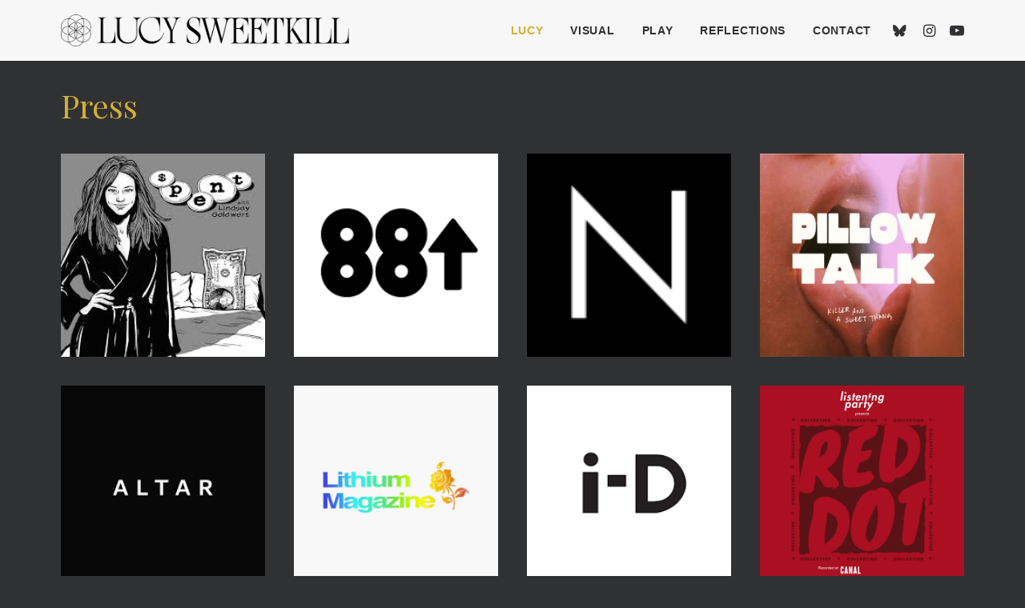

--- FILE ---
content_type: text/html; charset=UTF-8
request_url: https://lucysweetkill.com/press/
body_size: 20695
content:
<!DOCTYPE html>
<html class="no-touch" dir="ltr" lang="en-US" prefix="og: https://ogp.me/ns#" xmlns="http://www.w3.org/1999/xhtml">
<head><style>img.lazy{min-height:1px}</style><link href="https://lucysweetkill.com/wp-content/plugins/w3-total-cache/pub/js/lazyload.min.js" as="script">
<meta http-equiv="Content-Type" content="text/html; charset=UTF-8">
<meta name="viewport" content="width=device-width, initial-scale=1">
<link rel="profile" href="https://gmpg.org/xfn/11">
<link rel="pingback" href="https://lucysweetkill.com/xmlrpc.php">
<title>Press - Lucy Sweetkill</title>
	<style>img:is([sizes="auto" i], [sizes^="auto," i]) { contain-intrinsic-size: 3000px 1500px }</style>
	
		<!-- All in One SEO 4.8.9 - aioseo.com -->
	<meta name="description" content="Press 12/13/2019 12/20/2019 12/13/2019 02/11/2019 09/23/2019 08/17/2019 05/30/2019 03/01/2019 01/21/2019 09/06/2018 09/05/2018 09/05/2018 05/30/2018 05/29/2018 05/25/2018 05/09/2018 04/29/2018 03/12/2018 02/27/2018 01/31/2018 01/15/2018 09/18/2017 09/10/2017 06/08/2017 02/16/2017" />
	<meta name="robots" content="max-image-preview:large" />
	<link rel="canonical" href="https://lucysweetkill.com/press/" />
	<meta name="generator" content="All in One SEO (AIOSEO) 4.8.9" />
		<meta property="og:locale" content="en_US" />
		<meta property="og:site_name" content="Lucy Sweetkill -" />
		<meta property="og:type" content="article" />
		<meta property="og:title" content="Press - Lucy Sweetkill" />
		<meta property="og:description" content="Press 12/13/2019 12/20/2019 12/13/2019 02/11/2019 09/23/2019 08/17/2019 05/30/2019 03/01/2019 01/21/2019 09/06/2018 09/05/2018 09/05/2018 05/30/2018 05/29/2018 05/25/2018 05/09/2018 04/29/2018 03/12/2018 02/27/2018 01/31/2018 01/15/2018 09/18/2017 09/10/2017 06/08/2017 02/16/2017" />
		<meta property="og:url" content="https://lucysweetkill.com/press/" />
		<meta property="article:published_time" content="2017-03-20T22:03:17+00:00" />
		<meta property="article:modified_time" content="2024-07-25T17:49:52+00:00" />
		<meta name="twitter:card" content="summary" />
		<meta name="twitter:title" content="Press - Lucy Sweetkill" />
		<meta name="twitter:description" content="Press 12/13/2019 12/20/2019 12/13/2019 02/11/2019 09/23/2019 08/17/2019 05/30/2019 03/01/2019 01/21/2019 09/06/2018 09/05/2018 09/05/2018 05/30/2018 05/29/2018 05/25/2018 05/09/2018 04/29/2018 03/12/2018 02/27/2018 01/31/2018 01/15/2018 09/18/2017 09/10/2017 06/08/2017 02/16/2017" />
		<script type="application/ld+json" class="aioseo-schema">
			{"@context":"https:\/\/schema.org","@graph":[{"@type":"BreadcrumbList","@id":"https:\/\/lucysweetkill.com\/press\/#breadcrumblist","itemListElement":[{"@type":"ListItem","@id":"https:\/\/lucysweetkill.com#listItem","position":1,"name":"Home","item":"https:\/\/lucysweetkill.com","nextItem":{"@type":"ListItem","@id":"https:\/\/lucysweetkill.com\/press\/#listItem","name":"Press"}},{"@type":"ListItem","@id":"https:\/\/lucysweetkill.com\/press\/#listItem","position":2,"name":"Press","previousItem":{"@type":"ListItem","@id":"https:\/\/lucysweetkill.com#listItem","name":"Home"}}]},{"@type":"Organization","@id":"https:\/\/lucysweetkill.com\/#organization","name":"Lucy Sweetkill","url":"https:\/\/lucysweetkill.com\/"},{"@type":"WebPage","@id":"https:\/\/lucysweetkill.com\/press\/#webpage","url":"https:\/\/lucysweetkill.com\/press\/","name":"Press - Lucy Sweetkill","description":"Press 12\/13\/2019 12\/20\/2019 12\/13\/2019 02\/11\/2019 09\/23\/2019 08\/17\/2019 05\/30\/2019 03\/01\/2019 01\/21\/2019 09\/06\/2018 09\/05\/2018 09\/05\/2018 05\/30\/2018 05\/29\/2018 05\/25\/2018 05\/09\/2018 04\/29\/2018 03\/12\/2018 02\/27\/2018 01\/31\/2018 01\/15\/2018 09\/18\/2017 09\/10\/2017 06\/08\/2017 02\/16\/2017","inLanguage":"en-US","isPartOf":{"@id":"https:\/\/lucysweetkill.com\/#website"},"breadcrumb":{"@id":"https:\/\/lucysweetkill.com\/press\/#breadcrumblist"},"datePublished":"2017-03-20T22:03:17+00:00","dateModified":"2024-07-25T17:49:52+00:00"},{"@type":"WebSite","@id":"https:\/\/lucysweetkill.com\/#website","url":"https:\/\/lucysweetkill.com\/","name":"Lucy Sweetkill","inLanguage":"en-US","publisher":{"@id":"https:\/\/lucysweetkill.com\/#organization"}}]}
		</script>
		<!-- All in One SEO -->

<link rel='dns-prefetch' href='//fonts.googleapis.com' />
<link rel="alternate" type="application/rss+xml" title="Lucy Sweetkill &raquo; Feed" href="https://lucysweetkill.com/feed/" />
<link rel="alternate" type="application/rss+xml" title="Lucy Sweetkill &raquo; Comments Feed" href="https://lucysweetkill.com/comments/feed/" />
		<!-- This site uses the Google Analytics by ExactMetrics plugin v8.9.0 - Using Analytics tracking - https://www.exactmetrics.com/ -->
							<script src="//www.googletagmanager.com/gtag/js?id=G-D1J8XB0C22"  data-cfasync="false" data-wpfc-render="false" type="text/javascript" async></script>
			<script data-cfasync="false" data-wpfc-render="false" type="text/javascript">
				var em_version = '8.9.0';
				var em_track_user = true;
				var em_no_track_reason = '';
								var ExactMetricsDefaultLocations = {"page_location":"https:\/\/lucysweetkill.com\/press\/"};
								if ( typeof ExactMetricsPrivacyGuardFilter === 'function' ) {
					var ExactMetricsLocations = (typeof ExactMetricsExcludeQuery === 'object') ? ExactMetricsPrivacyGuardFilter( ExactMetricsExcludeQuery ) : ExactMetricsPrivacyGuardFilter( ExactMetricsDefaultLocations );
				} else {
					var ExactMetricsLocations = (typeof ExactMetricsExcludeQuery === 'object') ? ExactMetricsExcludeQuery : ExactMetricsDefaultLocations;
				}

								var disableStrs = [
										'ga-disable-G-D1J8XB0C22',
									];

				/* Function to detect opted out users */
				function __gtagTrackerIsOptedOut() {
					for (var index = 0; index < disableStrs.length; index++) {
						if (document.cookie.indexOf(disableStrs[index] + '=true') > -1) {
							return true;
						}
					}

					return false;
				}

				/* Disable tracking if the opt-out cookie exists. */
				if (__gtagTrackerIsOptedOut()) {
					for (var index = 0; index < disableStrs.length; index++) {
						window[disableStrs[index]] = true;
					}
				}

				/* Opt-out function */
				function __gtagTrackerOptout() {
					for (var index = 0; index < disableStrs.length; index++) {
						document.cookie = disableStrs[index] + '=true; expires=Thu, 31 Dec 2099 23:59:59 UTC; path=/';
						window[disableStrs[index]] = true;
					}
				}

				if ('undefined' === typeof gaOptout) {
					function gaOptout() {
						__gtagTrackerOptout();
					}
				}
								window.dataLayer = window.dataLayer || [];

				window.ExactMetricsDualTracker = {
					helpers: {},
					trackers: {},
				};
				if (em_track_user) {
					function __gtagDataLayer() {
						dataLayer.push(arguments);
					}

					function __gtagTracker(type, name, parameters) {
						if (!parameters) {
							parameters = {};
						}

						if (parameters.send_to) {
							__gtagDataLayer.apply(null, arguments);
							return;
						}

						if (type === 'event') {
														parameters.send_to = exactmetrics_frontend.v4_id;
							var hookName = name;
							if (typeof parameters['event_category'] !== 'undefined') {
								hookName = parameters['event_category'] + ':' + name;
							}

							if (typeof ExactMetricsDualTracker.trackers[hookName] !== 'undefined') {
								ExactMetricsDualTracker.trackers[hookName](parameters);
							} else {
								__gtagDataLayer('event', name, parameters);
							}
							
						} else {
							__gtagDataLayer.apply(null, arguments);
						}
					}

					__gtagTracker('js', new Date());
					__gtagTracker('set', {
						'developer_id.dNDMyYj': true,
											});
					if ( ExactMetricsLocations.page_location ) {
						__gtagTracker('set', ExactMetricsLocations);
					}
										__gtagTracker('config', 'G-D1J8XB0C22', {"forceSSL":"true"} );
										window.gtag = __gtagTracker;										(function () {
						/* https://developers.google.com/analytics/devguides/collection/analyticsjs/ */
						/* ga and __gaTracker compatibility shim. */
						var noopfn = function () {
							return null;
						};
						var newtracker = function () {
							return new Tracker();
						};
						var Tracker = function () {
							return null;
						};
						var p = Tracker.prototype;
						p.get = noopfn;
						p.set = noopfn;
						p.send = function () {
							var args = Array.prototype.slice.call(arguments);
							args.unshift('send');
							__gaTracker.apply(null, args);
						};
						var __gaTracker = function () {
							var len = arguments.length;
							if (len === 0) {
								return;
							}
							var f = arguments[len - 1];
							if (typeof f !== 'object' || f === null || typeof f.hitCallback !== 'function') {
								if ('send' === arguments[0]) {
									var hitConverted, hitObject = false, action;
									if ('event' === arguments[1]) {
										if ('undefined' !== typeof arguments[3]) {
											hitObject = {
												'eventAction': arguments[3],
												'eventCategory': arguments[2],
												'eventLabel': arguments[4],
												'value': arguments[5] ? arguments[5] : 1,
											}
										}
									}
									if ('pageview' === arguments[1]) {
										if ('undefined' !== typeof arguments[2]) {
											hitObject = {
												'eventAction': 'page_view',
												'page_path': arguments[2],
											}
										}
									}
									if (typeof arguments[2] === 'object') {
										hitObject = arguments[2];
									}
									if (typeof arguments[5] === 'object') {
										Object.assign(hitObject, arguments[5]);
									}
									if ('undefined' !== typeof arguments[1].hitType) {
										hitObject = arguments[1];
										if ('pageview' === hitObject.hitType) {
											hitObject.eventAction = 'page_view';
										}
									}
									if (hitObject) {
										action = 'timing' === arguments[1].hitType ? 'timing_complete' : hitObject.eventAction;
										hitConverted = mapArgs(hitObject);
										__gtagTracker('event', action, hitConverted);
									}
								}
								return;
							}

							function mapArgs(args) {
								var arg, hit = {};
								var gaMap = {
									'eventCategory': 'event_category',
									'eventAction': 'event_action',
									'eventLabel': 'event_label',
									'eventValue': 'event_value',
									'nonInteraction': 'non_interaction',
									'timingCategory': 'event_category',
									'timingVar': 'name',
									'timingValue': 'value',
									'timingLabel': 'event_label',
									'page': 'page_path',
									'location': 'page_location',
									'title': 'page_title',
									'referrer' : 'page_referrer',
								};
								for (arg in args) {
																		if (!(!args.hasOwnProperty(arg) || !gaMap.hasOwnProperty(arg))) {
										hit[gaMap[arg]] = args[arg];
									} else {
										hit[arg] = args[arg];
									}
								}
								return hit;
							}

							try {
								f.hitCallback();
							} catch (ex) {
							}
						};
						__gaTracker.create = newtracker;
						__gaTracker.getByName = newtracker;
						__gaTracker.getAll = function () {
							return [];
						};
						__gaTracker.remove = noopfn;
						__gaTracker.loaded = true;
						window['__gaTracker'] = __gaTracker;
					})();
									} else {
										console.log("");
					(function () {
						function __gtagTracker() {
							return null;
						}

						window['__gtagTracker'] = __gtagTracker;
						window['gtag'] = __gtagTracker;
					})();
									}
			</script>
			
							<!-- / Google Analytics by ExactMetrics -->
		<script type="text/javascript">
/* <![CDATA[ */
window._wpemojiSettings = {"baseUrl":"https:\/\/s.w.org\/images\/core\/emoji\/16.0.1\/72x72\/","ext":".png","svgUrl":"https:\/\/s.w.org\/images\/core\/emoji\/16.0.1\/svg\/","svgExt":".svg","source":{"concatemoji":"https:\/\/lucysweetkill.com\/wp-includes\/js\/wp-emoji-release.min.js?ver=6.8.3"}};
/*! This file is auto-generated */
!function(s,n){var o,i,e;function c(e){try{var t={supportTests:e,timestamp:(new Date).valueOf()};sessionStorage.setItem(o,JSON.stringify(t))}catch(e){}}function p(e,t,n){e.clearRect(0,0,e.canvas.width,e.canvas.height),e.fillText(t,0,0);var t=new Uint32Array(e.getImageData(0,0,e.canvas.width,e.canvas.height).data),a=(e.clearRect(0,0,e.canvas.width,e.canvas.height),e.fillText(n,0,0),new Uint32Array(e.getImageData(0,0,e.canvas.width,e.canvas.height).data));return t.every(function(e,t){return e===a[t]})}function u(e,t){e.clearRect(0,0,e.canvas.width,e.canvas.height),e.fillText(t,0,0);for(var n=e.getImageData(16,16,1,1),a=0;a<n.data.length;a++)if(0!==n.data[a])return!1;return!0}function f(e,t,n,a){switch(t){case"flag":return n(e,"\ud83c\udff3\ufe0f\u200d\u26a7\ufe0f","\ud83c\udff3\ufe0f\u200b\u26a7\ufe0f")?!1:!n(e,"\ud83c\udde8\ud83c\uddf6","\ud83c\udde8\u200b\ud83c\uddf6")&&!n(e,"\ud83c\udff4\udb40\udc67\udb40\udc62\udb40\udc65\udb40\udc6e\udb40\udc67\udb40\udc7f","\ud83c\udff4\u200b\udb40\udc67\u200b\udb40\udc62\u200b\udb40\udc65\u200b\udb40\udc6e\u200b\udb40\udc67\u200b\udb40\udc7f");case"emoji":return!a(e,"\ud83e\udedf")}return!1}function g(e,t,n,a){var r="undefined"!=typeof WorkerGlobalScope&&self instanceof WorkerGlobalScope?new OffscreenCanvas(300,150):s.createElement("canvas"),o=r.getContext("2d",{willReadFrequently:!0}),i=(o.textBaseline="top",o.font="600 32px Arial",{});return e.forEach(function(e){i[e]=t(o,e,n,a)}),i}function t(e){var t=s.createElement("script");t.src=e,t.defer=!0,s.head.appendChild(t)}"undefined"!=typeof Promise&&(o="wpEmojiSettingsSupports",i=["flag","emoji"],n.supports={everything:!0,everythingExceptFlag:!0},e=new Promise(function(e){s.addEventListener("DOMContentLoaded",e,{once:!0})}),new Promise(function(t){var n=function(){try{var e=JSON.parse(sessionStorage.getItem(o));if("object"==typeof e&&"number"==typeof e.timestamp&&(new Date).valueOf()<e.timestamp+604800&&"object"==typeof e.supportTests)return e.supportTests}catch(e){}return null}();if(!n){if("undefined"!=typeof Worker&&"undefined"!=typeof OffscreenCanvas&&"undefined"!=typeof URL&&URL.createObjectURL&&"undefined"!=typeof Blob)try{var e="postMessage("+g.toString()+"("+[JSON.stringify(i),f.toString(),p.toString(),u.toString()].join(",")+"));",a=new Blob([e],{type:"text/javascript"}),r=new Worker(URL.createObjectURL(a),{name:"wpTestEmojiSupports"});return void(r.onmessage=function(e){c(n=e.data),r.terminate(),t(n)})}catch(e){}c(n=g(i,f,p,u))}t(n)}).then(function(e){for(var t in e)n.supports[t]=e[t],n.supports.everything=n.supports.everything&&n.supports[t],"flag"!==t&&(n.supports.everythingExceptFlag=n.supports.everythingExceptFlag&&n.supports[t]);n.supports.everythingExceptFlag=n.supports.everythingExceptFlag&&!n.supports.flag,n.DOMReady=!1,n.readyCallback=function(){n.DOMReady=!0}}).then(function(){return e}).then(function(){var e;n.supports.everything||(n.readyCallback(),(e=n.source||{}).concatemoji?t(e.concatemoji):e.wpemoji&&e.twemoji&&(t(e.twemoji),t(e.wpemoji)))}))}((window,document),window._wpemojiSettings);
/* ]]> */
</script>
<style id='wp-emoji-styles-inline-css' type='text/css'>

	img.wp-smiley, img.emoji {
		display: inline !important;
		border: none !important;
		box-shadow: none !important;
		height: 1em !important;
		width: 1em !important;
		margin: 0 0.07em !important;
		vertical-align: -0.1em !important;
		background: none !important;
		padding: 0 !important;
	}
</style>
<style id='classic-theme-styles-inline-css' type='text/css'>
/*! This file is auto-generated */
.wp-block-button__link{color:#fff;background-color:#32373c;border-radius:9999px;box-shadow:none;text-decoration:none;padding:calc(.667em + 2px) calc(1.333em + 2px);font-size:1.125em}.wp-block-file__button{background:#32373c;color:#fff;text-decoration:none}
</style>
<link rel='stylesheet' id='contact-form-7-css' href='https://lucysweetkill.com/wp-content/plugins/contact-form-7/includes/css/styles.css?ver=6.1.3' type='text/css' media='all' />
<link rel='stylesheet' id='secure-copy-content-protection-public-css' href='https://lucysweetkill.com/wp-content/plugins/secure-copy-content-protection/public/css/secure-copy-content-protection-public.css?ver=4.8.5' type='text/css' media='all' />
<style id="uncodefont-google-css" media="all">/* cyrillic-ext */
@font-face {
  font-family: 'PT Serif';
  font-style: italic;
  font-weight: 400;
  font-display: swap;
  src: url(/fonts.gstatic.com/s/ptserif/v19/EJRTQgYoZZY2vCFuvAFT_rC1cgT9rct48Q.woff2) format('woff2');
  unicode-range: U+0460-052F, U+1C80-1C8A, U+20B4, U+2DE0-2DFF, U+A640-A69F, U+FE2E-FE2F;
}
/* cyrillic */
@font-face {
  font-family: 'PT Serif';
  font-style: italic;
  font-weight: 400;
  font-display: swap;
  src: url(/fonts.gstatic.com/s/ptserif/v19/EJRTQgYoZZY2vCFuvAFT_rm1cgT9rct48Q.woff2) format('woff2');
  unicode-range: U+0301, U+0400-045F, U+0490-0491, U+04B0-04B1, U+2116;
}
/* latin-ext */
@font-face {
  font-family: 'PT Serif';
  font-style: italic;
  font-weight: 400;
  font-display: swap;
  src: url(/fonts.gstatic.com/s/ptserif/v19/EJRTQgYoZZY2vCFuvAFT_rO1cgT9rct48Q.woff2) format('woff2');
  unicode-range: U+0100-02BA, U+02BD-02C5, U+02C7-02CC, U+02CE-02D7, U+02DD-02FF, U+0304, U+0308, U+0329, U+1D00-1DBF, U+1E00-1E9F, U+1EF2-1EFF, U+2020, U+20A0-20AB, U+20AD-20C0, U+2113, U+2C60-2C7F, U+A720-A7FF;
}
/* latin */
@font-face {
  font-family: 'PT Serif';
  font-style: italic;
  font-weight: 400;
  font-display: swap;
  src: url(/fonts.gstatic.com/s/ptserif/v19/EJRTQgYoZZY2vCFuvAFT_r21cgT9rcs.woff2) format('woff2');
  unicode-range: U+0000-00FF, U+0131, U+0152-0153, U+02BB-02BC, U+02C6, U+02DA, U+02DC, U+0304, U+0308, U+0329, U+2000-206F, U+20AC, U+2122, U+2191, U+2193, U+2212, U+2215, U+FEFF, U+FFFD;
}
/* cyrillic-ext */
@font-face {
  font-family: 'PT Serif';
  font-style: italic;
  font-weight: 700;
  font-display: swap;
  src: url(/fonts.gstatic.com/s/ptserif/v19/EJRQQgYoZZY2vCFuvAFT9gaQZyTfoOFC-I2irw.woff2) format('woff2');
  unicode-range: U+0460-052F, U+1C80-1C8A, U+20B4, U+2DE0-2DFF, U+A640-A69F, U+FE2E-FE2F;
}
/* cyrillic */
@font-face {
  font-family: 'PT Serif';
  font-style: italic;
  font-weight: 700;
  font-display: swap;
  src: url(/fonts.gstatic.com/s/ptserif/v19/EJRQQgYoZZY2vCFuvAFT9gaQZy3foOFC-I2irw.woff2) format('woff2');
  unicode-range: U+0301, U+0400-045F, U+0490-0491, U+04B0-04B1, U+2116;
}
/* latin-ext */
@font-face {
  font-family: 'PT Serif';
  font-style: italic;
  font-weight: 700;
  font-display: swap;
  src: url(/fonts.gstatic.com/s/ptserif/v19/EJRQQgYoZZY2vCFuvAFT9gaQZyffoOFC-I2irw.woff2) format('woff2');
  unicode-range: U+0100-02BA, U+02BD-02C5, U+02C7-02CC, U+02CE-02D7, U+02DD-02FF, U+0304, U+0308, U+0329, U+1D00-1DBF, U+1E00-1E9F, U+1EF2-1EFF, U+2020, U+20A0-20AB, U+20AD-20C0, U+2113, U+2C60-2C7F, U+A720-A7FF;
}
/* latin */
@font-face {
  font-family: 'PT Serif';
  font-style: italic;
  font-weight: 700;
  font-display: swap;
  src: url(/fonts.gstatic.com/s/ptserif/v19/EJRQQgYoZZY2vCFuvAFT9gaQZynfoOFC-I0.woff2) format('woff2');
  unicode-range: U+0000-00FF, U+0131, U+0152-0153, U+02BB-02BC, U+02C6, U+02DA, U+02DC, U+0304, U+0308, U+0329, U+2000-206F, U+20AC, U+2122, U+2191, U+2193, U+2212, U+2215, U+FEFF, U+FFFD;
}
/* cyrillic-ext */
@font-face {
  font-family: 'PT Serif';
  font-style: normal;
  font-weight: 400;
  font-display: swap;
  src: url(/fonts.gstatic.com/s/ptserif/v19/EJRVQgYoZZY2vCFuvAFbzr-_dSb_nco.woff2) format('woff2');
  unicode-range: U+0460-052F, U+1C80-1C8A, U+20B4, U+2DE0-2DFF, U+A640-A69F, U+FE2E-FE2F;
}
/* cyrillic */
@font-face {
  font-family: 'PT Serif';
  font-style: normal;
  font-weight: 400;
  font-display: swap;
  src: url(/fonts.gstatic.com/s/ptserif/v19/EJRVQgYoZZY2vCFuvAFSzr-_dSb_nco.woff2) format('woff2');
  unicode-range: U+0301, U+0400-045F, U+0490-0491, U+04B0-04B1, U+2116;
}
/* latin-ext */
@font-face {
  font-family: 'PT Serif';
  font-style: normal;
  font-weight: 400;
  font-display: swap;
  src: url(/fonts.gstatic.com/s/ptserif/v19/EJRVQgYoZZY2vCFuvAFYzr-_dSb_nco.woff2) format('woff2');
  unicode-range: U+0100-02BA, U+02BD-02C5, U+02C7-02CC, U+02CE-02D7, U+02DD-02FF, U+0304, U+0308, U+0329, U+1D00-1DBF, U+1E00-1E9F, U+1EF2-1EFF, U+2020, U+20A0-20AB, U+20AD-20C0, U+2113, U+2C60-2C7F, U+A720-A7FF;
}
/* latin */
@font-face {
  font-family: 'PT Serif';
  font-style: normal;
  font-weight: 400;
  font-display: swap;
  src: url(/fonts.gstatic.com/s/ptserif/v19/EJRVQgYoZZY2vCFuvAFWzr-_dSb_.woff2) format('woff2');
  unicode-range: U+0000-00FF, U+0131, U+0152-0153, U+02BB-02BC, U+02C6, U+02DA, U+02DC, U+0304, U+0308, U+0329, U+2000-206F, U+20AC, U+2122, U+2191, U+2193, U+2212, U+2215, U+FEFF, U+FFFD;
}
/* cyrillic-ext */
@font-face {
  font-family: 'PT Serif';
  font-style: normal;
  font-weight: 700;
  font-display: swap;
  src: url(/fonts.gstatic.com/s/ptserif/v19/EJRSQgYoZZY2vCFuvAnt66qfVyvVp8NAyIw.woff2) format('woff2');
  unicode-range: U+0460-052F, U+1C80-1C8A, U+20B4, U+2DE0-2DFF, U+A640-A69F, U+FE2E-FE2F;
}
/* cyrillic */
@font-face {
  font-family: 'PT Serif';
  font-style: normal;
  font-weight: 700;
  font-display: swap;
  src: url(/fonts.gstatic.com/s/ptserif/v19/EJRSQgYoZZY2vCFuvAnt66qWVyvVp8NAyIw.woff2) format('woff2');
  unicode-range: U+0301, U+0400-045F, U+0490-0491, U+04B0-04B1, U+2116;
}
/* latin-ext */
@font-face {
  font-family: 'PT Serif';
  font-style: normal;
  font-weight: 700;
  font-display: swap;
  src: url(/fonts.gstatic.com/s/ptserif/v19/EJRSQgYoZZY2vCFuvAnt66qcVyvVp8NAyIw.woff2) format('woff2');
  unicode-range: U+0100-02BA, U+02BD-02C5, U+02C7-02CC, U+02CE-02D7, U+02DD-02FF, U+0304, U+0308, U+0329, U+1D00-1DBF, U+1E00-1E9F, U+1EF2-1EFF, U+2020, U+20A0-20AB, U+20AD-20C0, U+2113, U+2C60-2C7F, U+A720-A7FF;
}
/* latin */
@font-face {
  font-family: 'PT Serif';
  font-style: normal;
  font-weight: 700;
  font-display: swap;
  src: url(/fonts.gstatic.com/s/ptserif/v19/EJRSQgYoZZY2vCFuvAnt66qSVyvVp8NA.woff2) format('woff2');
  unicode-range: U+0000-00FF, U+0131, U+0152-0153, U+02BB-02BC, U+02C6, U+02DA, U+02DC, U+0304, U+0308, U+0329, U+2000-206F, U+20AC, U+2122, U+2191, U+2193, U+2212, U+2215, U+FEFF, U+FFFD;
}
/* cyrillic */
@font-face {
  font-family: 'Playfair Display';
  font-style: italic;
  font-weight: 400;
  font-display: swap;
  src: url(/fonts.gstatic.com/s/playfairdisplay/v40/nuFkD-vYSZviVYUb_rj3ij__anPXDTnohkk7yRZrPJ-M.woff2) format('woff2');
  unicode-range: U+0301, U+0400-045F, U+0490-0491, U+04B0-04B1, U+2116;
}
/* vietnamese */
@font-face {
  font-family: 'Playfair Display';
  font-style: italic;
  font-weight: 400;
  font-display: swap;
  src: url(/fonts.gstatic.com/s/playfairdisplay/v40/nuFkD-vYSZviVYUb_rj3ij__anPXDTnojUk7yRZrPJ-M.woff2) format('woff2');
  unicode-range: U+0102-0103, U+0110-0111, U+0128-0129, U+0168-0169, U+01A0-01A1, U+01AF-01B0, U+0300-0301, U+0303-0304, U+0308-0309, U+0323, U+0329, U+1EA0-1EF9, U+20AB;
}
/* latin-ext */
@font-face {
  font-family: 'Playfair Display';
  font-style: italic;
  font-weight: 400;
  font-display: swap;
  src: url(/fonts.gstatic.com/s/playfairdisplay/v40/nuFkD-vYSZviVYUb_rj3ij__anPXDTnojEk7yRZrPJ-M.woff2) format('woff2');
  unicode-range: U+0100-02BA, U+02BD-02C5, U+02C7-02CC, U+02CE-02D7, U+02DD-02FF, U+0304, U+0308, U+0329, U+1D00-1DBF, U+1E00-1E9F, U+1EF2-1EFF, U+2020, U+20A0-20AB, U+20AD-20C0, U+2113, U+2C60-2C7F, U+A720-A7FF;
}
/* latin */
@font-face {
  font-family: 'Playfair Display';
  font-style: italic;
  font-weight: 400;
  font-display: swap;
  src: url(/fonts.gstatic.com/s/playfairdisplay/v40/nuFkD-vYSZviVYUb_rj3ij__anPXDTnogkk7yRZrPA.woff2) format('woff2');
  unicode-range: U+0000-00FF, U+0131, U+0152-0153, U+02BB-02BC, U+02C6, U+02DA, U+02DC, U+0304, U+0308, U+0329, U+2000-206F, U+20AC, U+2122, U+2191, U+2193, U+2212, U+2215, U+FEFF, U+FFFD;
}
/* cyrillic */
@font-face {
  font-family: 'Playfair Display';
  font-style: italic;
  font-weight: 500;
  font-display: swap;
  src: url(/fonts.gstatic.com/s/playfairdisplay/v40/nuFkD-vYSZviVYUb_rj3ij__anPXDTnohkk7yRZrPJ-M.woff2) format('woff2');
  unicode-range: U+0301, U+0400-045F, U+0490-0491, U+04B0-04B1, U+2116;
}
/* vietnamese */
@font-face {
  font-family: 'Playfair Display';
  font-style: italic;
  font-weight: 500;
  font-display: swap;
  src: url(/fonts.gstatic.com/s/playfairdisplay/v40/nuFkD-vYSZviVYUb_rj3ij__anPXDTnojUk7yRZrPJ-M.woff2) format('woff2');
  unicode-range: U+0102-0103, U+0110-0111, U+0128-0129, U+0168-0169, U+01A0-01A1, U+01AF-01B0, U+0300-0301, U+0303-0304, U+0308-0309, U+0323, U+0329, U+1EA0-1EF9, U+20AB;
}
/* latin-ext */
@font-face {
  font-family: 'Playfair Display';
  font-style: italic;
  font-weight: 500;
  font-display: swap;
  src: url(/fonts.gstatic.com/s/playfairdisplay/v40/nuFkD-vYSZviVYUb_rj3ij__anPXDTnojEk7yRZrPJ-M.woff2) format('woff2');
  unicode-range: U+0100-02BA, U+02BD-02C5, U+02C7-02CC, U+02CE-02D7, U+02DD-02FF, U+0304, U+0308, U+0329, U+1D00-1DBF, U+1E00-1E9F, U+1EF2-1EFF, U+2020, U+20A0-20AB, U+20AD-20C0, U+2113, U+2C60-2C7F, U+A720-A7FF;
}
/* latin */
@font-face {
  font-family: 'Playfair Display';
  font-style: italic;
  font-weight: 500;
  font-display: swap;
  src: url(/fonts.gstatic.com/s/playfairdisplay/v40/nuFkD-vYSZviVYUb_rj3ij__anPXDTnogkk7yRZrPA.woff2) format('woff2');
  unicode-range: U+0000-00FF, U+0131, U+0152-0153, U+02BB-02BC, U+02C6, U+02DA, U+02DC, U+0304, U+0308, U+0329, U+2000-206F, U+20AC, U+2122, U+2191, U+2193, U+2212, U+2215, U+FEFF, U+FFFD;
}
/* cyrillic */
@font-face {
  font-family: 'Playfair Display';
  font-style: italic;
  font-weight: 600;
  font-display: swap;
  src: url(/fonts.gstatic.com/s/playfairdisplay/v40/nuFkD-vYSZviVYUb_rj3ij__anPXDTnohkk7yRZrPJ-M.woff2) format('woff2');
  unicode-range: U+0301, U+0400-045F, U+0490-0491, U+04B0-04B1, U+2116;
}
/* vietnamese */
@font-face {
  font-family: 'Playfair Display';
  font-style: italic;
  font-weight: 600;
  font-display: swap;
  src: url(/fonts.gstatic.com/s/playfairdisplay/v40/nuFkD-vYSZviVYUb_rj3ij__anPXDTnojUk7yRZrPJ-M.woff2) format('woff2');
  unicode-range: U+0102-0103, U+0110-0111, U+0128-0129, U+0168-0169, U+01A0-01A1, U+01AF-01B0, U+0300-0301, U+0303-0304, U+0308-0309, U+0323, U+0329, U+1EA0-1EF9, U+20AB;
}
/* latin-ext */
@font-face {
  font-family: 'Playfair Display';
  font-style: italic;
  font-weight: 600;
  font-display: swap;
  src: url(/fonts.gstatic.com/s/playfairdisplay/v40/nuFkD-vYSZviVYUb_rj3ij__anPXDTnojEk7yRZrPJ-M.woff2) format('woff2');
  unicode-range: U+0100-02BA, U+02BD-02C5, U+02C7-02CC, U+02CE-02D7, U+02DD-02FF, U+0304, U+0308, U+0329, U+1D00-1DBF, U+1E00-1E9F, U+1EF2-1EFF, U+2020, U+20A0-20AB, U+20AD-20C0, U+2113, U+2C60-2C7F, U+A720-A7FF;
}
/* latin */
@font-face {
  font-family: 'Playfair Display';
  font-style: italic;
  font-weight: 600;
  font-display: swap;
  src: url(/fonts.gstatic.com/s/playfairdisplay/v40/nuFkD-vYSZviVYUb_rj3ij__anPXDTnogkk7yRZrPA.woff2) format('woff2');
  unicode-range: U+0000-00FF, U+0131, U+0152-0153, U+02BB-02BC, U+02C6, U+02DA, U+02DC, U+0304, U+0308, U+0329, U+2000-206F, U+20AC, U+2122, U+2191, U+2193, U+2212, U+2215, U+FEFF, U+FFFD;
}
/* cyrillic */
@font-face {
  font-family: 'Playfair Display';
  font-style: italic;
  font-weight: 700;
  font-display: swap;
  src: url(/fonts.gstatic.com/s/playfairdisplay/v40/nuFkD-vYSZviVYUb_rj3ij__anPXDTnohkk7yRZrPJ-M.woff2) format('woff2');
  unicode-range: U+0301, U+0400-045F, U+0490-0491, U+04B0-04B1, U+2116;
}
/* vietnamese */
@font-face {
  font-family: 'Playfair Display';
  font-style: italic;
  font-weight: 700;
  font-display: swap;
  src: url(/fonts.gstatic.com/s/playfairdisplay/v40/nuFkD-vYSZviVYUb_rj3ij__anPXDTnojUk7yRZrPJ-M.woff2) format('woff2');
  unicode-range: U+0102-0103, U+0110-0111, U+0128-0129, U+0168-0169, U+01A0-01A1, U+01AF-01B0, U+0300-0301, U+0303-0304, U+0308-0309, U+0323, U+0329, U+1EA0-1EF9, U+20AB;
}
/* latin-ext */
@font-face {
  font-family: 'Playfair Display';
  font-style: italic;
  font-weight: 700;
  font-display: swap;
  src: url(/fonts.gstatic.com/s/playfairdisplay/v40/nuFkD-vYSZviVYUb_rj3ij__anPXDTnojEk7yRZrPJ-M.woff2) format('woff2');
  unicode-range: U+0100-02BA, U+02BD-02C5, U+02C7-02CC, U+02CE-02D7, U+02DD-02FF, U+0304, U+0308, U+0329, U+1D00-1DBF, U+1E00-1E9F, U+1EF2-1EFF, U+2020, U+20A0-20AB, U+20AD-20C0, U+2113, U+2C60-2C7F, U+A720-A7FF;
}
/* latin */
@font-face {
  font-family: 'Playfair Display';
  font-style: italic;
  font-weight: 700;
  font-display: swap;
  src: url(/fonts.gstatic.com/s/playfairdisplay/v40/nuFkD-vYSZviVYUb_rj3ij__anPXDTnogkk7yRZrPA.woff2) format('woff2');
  unicode-range: U+0000-00FF, U+0131, U+0152-0153, U+02BB-02BC, U+02C6, U+02DA, U+02DC, U+0304, U+0308, U+0329, U+2000-206F, U+20AC, U+2122, U+2191, U+2193, U+2212, U+2215, U+FEFF, U+FFFD;
}
/* cyrillic */
@font-face {
  font-family: 'Playfair Display';
  font-style: italic;
  font-weight: 800;
  font-display: swap;
  src: url(/fonts.gstatic.com/s/playfairdisplay/v40/nuFkD-vYSZviVYUb_rj3ij__anPXDTnohkk7yRZrPJ-M.woff2) format('woff2');
  unicode-range: U+0301, U+0400-045F, U+0490-0491, U+04B0-04B1, U+2116;
}
/* vietnamese */
@font-face {
  font-family: 'Playfair Display';
  font-style: italic;
  font-weight: 800;
  font-display: swap;
  src: url(/fonts.gstatic.com/s/playfairdisplay/v40/nuFkD-vYSZviVYUb_rj3ij__anPXDTnojUk7yRZrPJ-M.woff2) format('woff2');
  unicode-range: U+0102-0103, U+0110-0111, U+0128-0129, U+0168-0169, U+01A0-01A1, U+01AF-01B0, U+0300-0301, U+0303-0304, U+0308-0309, U+0323, U+0329, U+1EA0-1EF9, U+20AB;
}
/* latin-ext */
@font-face {
  font-family: 'Playfair Display';
  font-style: italic;
  font-weight: 800;
  font-display: swap;
  src: url(/fonts.gstatic.com/s/playfairdisplay/v40/nuFkD-vYSZviVYUb_rj3ij__anPXDTnojEk7yRZrPJ-M.woff2) format('woff2');
  unicode-range: U+0100-02BA, U+02BD-02C5, U+02C7-02CC, U+02CE-02D7, U+02DD-02FF, U+0304, U+0308, U+0329, U+1D00-1DBF, U+1E00-1E9F, U+1EF2-1EFF, U+2020, U+20A0-20AB, U+20AD-20C0, U+2113, U+2C60-2C7F, U+A720-A7FF;
}
/* latin */
@font-face {
  font-family: 'Playfair Display';
  font-style: italic;
  font-weight: 800;
  font-display: swap;
  src: url(/fonts.gstatic.com/s/playfairdisplay/v40/nuFkD-vYSZviVYUb_rj3ij__anPXDTnogkk7yRZrPA.woff2) format('woff2');
  unicode-range: U+0000-00FF, U+0131, U+0152-0153, U+02BB-02BC, U+02C6, U+02DA, U+02DC, U+0304, U+0308, U+0329, U+2000-206F, U+20AC, U+2122, U+2191, U+2193, U+2212, U+2215, U+FEFF, U+FFFD;
}
/* cyrillic */
@font-face {
  font-family: 'Playfair Display';
  font-style: italic;
  font-weight: 900;
  font-display: swap;
  src: url(/fonts.gstatic.com/s/playfairdisplay/v40/nuFkD-vYSZviVYUb_rj3ij__anPXDTnohkk7yRZrPJ-M.woff2) format('woff2');
  unicode-range: U+0301, U+0400-045F, U+0490-0491, U+04B0-04B1, U+2116;
}
/* vietnamese */
@font-face {
  font-family: 'Playfair Display';
  font-style: italic;
  font-weight: 900;
  font-display: swap;
  src: url(/fonts.gstatic.com/s/playfairdisplay/v40/nuFkD-vYSZviVYUb_rj3ij__anPXDTnojUk7yRZrPJ-M.woff2) format('woff2');
  unicode-range: U+0102-0103, U+0110-0111, U+0128-0129, U+0168-0169, U+01A0-01A1, U+01AF-01B0, U+0300-0301, U+0303-0304, U+0308-0309, U+0323, U+0329, U+1EA0-1EF9, U+20AB;
}
/* latin-ext */
@font-face {
  font-family: 'Playfair Display';
  font-style: italic;
  font-weight: 900;
  font-display: swap;
  src: url(/fonts.gstatic.com/s/playfairdisplay/v40/nuFkD-vYSZviVYUb_rj3ij__anPXDTnojEk7yRZrPJ-M.woff2) format('woff2');
  unicode-range: U+0100-02BA, U+02BD-02C5, U+02C7-02CC, U+02CE-02D7, U+02DD-02FF, U+0304, U+0308, U+0329, U+1D00-1DBF, U+1E00-1E9F, U+1EF2-1EFF, U+2020, U+20A0-20AB, U+20AD-20C0, U+2113, U+2C60-2C7F, U+A720-A7FF;
}
/* latin */
@font-face {
  font-family: 'Playfair Display';
  font-style: italic;
  font-weight: 900;
  font-display: swap;
  src: url(/fonts.gstatic.com/s/playfairdisplay/v40/nuFkD-vYSZviVYUb_rj3ij__anPXDTnogkk7yRZrPA.woff2) format('woff2');
  unicode-range: U+0000-00FF, U+0131, U+0152-0153, U+02BB-02BC, U+02C6, U+02DA, U+02DC, U+0304, U+0308, U+0329, U+2000-206F, U+20AC, U+2122, U+2191, U+2193, U+2212, U+2215, U+FEFF, U+FFFD;
}
/* cyrillic */
@font-face {
  font-family: 'Playfair Display';
  font-style: normal;
  font-weight: 400;
  font-display: swap;
  src: url(/fonts.gstatic.com/s/playfairdisplay/v40/nuFiD-vYSZviVYUb_rj3ij__anPXDTjYgEM86xRbPQ.woff2) format('woff2');
  unicode-range: U+0301, U+0400-045F, U+0490-0491, U+04B0-04B1, U+2116;
}
/* vietnamese */
@font-face {
  font-family: 'Playfair Display';
  font-style: normal;
  font-weight: 400;
  font-display: swap;
  src: url(/fonts.gstatic.com/s/playfairdisplay/v40/nuFiD-vYSZviVYUb_rj3ij__anPXDTPYgEM86xRbPQ.woff2) format('woff2');
  unicode-range: U+0102-0103, U+0110-0111, U+0128-0129, U+0168-0169, U+01A0-01A1, U+01AF-01B0, U+0300-0301, U+0303-0304, U+0308-0309, U+0323, U+0329, U+1EA0-1EF9, U+20AB;
}
/* latin-ext */
@font-face {
  font-family: 'Playfair Display';
  font-style: normal;
  font-weight: 400;
  font-display: swap;
  src: url(/fonts.gstatic.com/s/playfairdisplay/v40/nuFiD-vYSZviVYUb_rj3ij__anPXDTLYgEM86xRbPQ.woff2) format('woff2');
  unicode-range: U+0100-02BA, U+02BD-02C5, U+02C7-02CC, U+02CE-02D7, U+02DD-02FF, U+0304, U+0308, U+0329, U+1D00-1DBF, U+1E00-1E9F, U+1EF2-1EFF, U+2020, U+20A0-20AB, U+20AD-20C0, U+2113, U+2C60-2C7F, U+A720-A7FF;
}
/* latin */
@font-face {
  font-family: 'Playfair Display';
  font-style: normal;
  font-weight: 400;
  font-display: swap;
  src: url(/fonts.gstatic.com/s/playfairdisplay/v40/nuFiD-vYSZviVYUb_rj3ij__anPXDTzYgEM86xQ.woff2) format('woff2');
  unicode-range: U+0000-00FF, U+0131, U+0152-0153, U+02BB-02BC, U+02C6, U+02DA, U+02DC, U+0304, U+0308, U+0329, U+2000-206F, U+20AC, U+2122, U+2191, U+2193, U+2212, U+2215, U+FEFF, U+FFFD;
}
/* cyrillic */
@font-face {
  font-family: 'Playfair Display';
  font-style: normal;
  font-weight: 500;
  font-display: swap;
  src: url(/fonts.gstatic.com/s/playfairdisplay/v40/nuFiD-vYSZviVYUb_rj3ij__anPXDTjYgEM86xRbPQ.woff2) format('woff2');
  unicode-range: U+0301, U+0400-045F, U+0490-0491, U+04B0-04B1, U+2116;
}
/* vietnamese */
@font-face {
  font-family: 'Playfair Display';
  font-style: normal;
  font-weight: 500;
  font-display: swap;
  src: url(/fonts.gstatic.com/s/playfairdisplay/v40/nuFiD-vYSZviVYUb_rj3ij__anPXDTPYgEM86xRbPQ.woff2) format('woff2');
  unicode-range: U+0102-0103, U+0110-0111, U+0128-0129, U+0168-0169, U+01A0-01A1, U+01AF-01B0, U+0300-0301, U+0303-0304, U+0308-0309, U+0323, U+0329, U+1EA0-1EF9, U+20AB;
}
/* latin-ext */
@font-face {
  font-family: 'Playfair Display';
  font-style: normal;
  font-weight: 500;
  font-display: swap;
  src: url(/fonts.gstatic.com/s/playfairdisplay/v40/nuFiD-vYSZviVYUb_rj3ij__anPXDTLYgEM86xRbPQ.woff2) format('woff2');
  unicode-range: U+0100-02BA, U+02BD-02C5, U+02C7-02CC, U+02CE-02D7, U+02DD-02FF, U+0304, U+0308, U+0329, U+1D00-1DBF, U+1E00-1E9F, U+1EF2-1EFF, U+2020, U+20A0-20AB, U+20AD-20C0, U+2113, U+2C60-2C7F, U+A720-A7FF;
}
/* latin */
@font-face {
  font-family: 'Playfair Display';
  font-style: normal;
  font-weight: 500;
  font-display: swap;
  src: url(/fonts.gstatic.com/s/playfairdisplay/v40/nuFiD-vYSZviVYUb_rj3ij__anPXDTzYgEM86xQ.woff2) format('woff2');
  unicode-range: U+0000-00FF, U+0131, U+0152-0153, U+02BB-02BC, U+02C6, U+02DA, U+02DC, U+0304, U+0308, U+0329, U+2000-206F, U+20AC, U+2122, U+2191, U+2193, U+2212, U+2215, U+FEFF, U+FFFD;
}
/* cyrillic */
@font-face {
  font-family: 'Playfair Display';
  font-style: normal;
  font-weight: 600;
  font-display: swap;
  src: url(/fonts.gstatic.com/s/playfairdisplay/v40/nuFiD-vYSZviVYUb_rj3ij__anPXDTjYgEM86xRbPQ.woff2) format('woff2');
  unicode-range: U+0301, U+0400-045F, U+0490-0491, U+04B0-04B1, U+2116;
}
/* vietnamese */
@font-face {
  font-family: 'Playfair Display';
  font-style: normal;
  font-weight: 600;
  font-display: swap;
  src: url(/fonts.gstatic.com/s/playfairdisplay/v40/nuFiD-vYSZviVYUb_rj3ij__anPXDTPYgEM86xRbPQ.woff2) format('woff2');
  unicode-range: U+0102-0103, U+0110-0111, U+0128-0129, U+0168-0169, U+01A0-01A1, U+01AF-01B0, U+0300-0301, U+0303-0304, U+0308-0309, U+0323, U+0329, U+1EA0-1EF9, U+20AB;
}
/* latin-ext */
@font-face {
  font-family: 'Playfair Display';
  font-style: normal;
  font-weight: 600;
  font-display: swap;
  src: url(/fonts.gstatic.com/s/playfairdisplay/v40/nuFiD-vYSZviVYUb_rj3ij__anPXDTLYgEM86xRbPQ.woff2) format('woff2');
  unicode-range: U+0100-02BA, U+02BD-02C5, U+02C7-02CC, U+02CE-02D7, U+02DD-02FF, U+0304, U+0308, U+0329, U+1D00-1DBF, U+1E00-1E9F, U+1EF2-1EFF, U+2020, U+20A0-20AB, U+20AD-20C0, U+2113, U+2C60-2C7F, U+A720-A7FF;
}
/* latin */
@font-face {
  font-family: 'Playfair Display';
  font-style: normal;
  font-weight: 600;
  font-display: swap;
  src: url(/fonts.gstatic.com/s/playfairdisplay/v40/nuFiD-vYSZviVYUb_rj3ij__anPXDTzYgEM86xQ.woff2) format('woff2');
  unicode-range: U+0000-00FF, U+0131, U+0152-0153, U+02BB-02BC, U+02C6, U+02DA, U+02DC, U+0304, U+0308, U+0329, U+2000-206F, U+20AC, U+2122, U+2191, U+2193, U+2212, U+2215, U+FEFF, U+FFFD;
}
/* cyrillic */
@font-face {
  font-family: 'Playfair Display';
  font-style: normal;
  font-weight: 700;
  font-display: swap;
  src: url(/fonts.gstatic.com/s/playfairdisplay/v40/nuFiD-vYSZviVYUb_rj3ij__anPXDTjYgEM86xRbPQ.woff2) format('woff2');
  unicode-range: U+0301, U+0400-045F, U+0490-0491, U+04B0-04B1, U+2116;
}
/* vietnamese */
@font-face {
  font-family: 'Playfair Display';
  font-style: normal;
  font-weight: 700;
  font-display: swap;
  src: url(/fonts.gstatic.com/s/playfairdisplay/v40/nuFiD-vYSZviVYUb_rj3ij__anPXDTPYgEM86xRbPQ.woff2) format('woff2');
  unicode-range: U+0102-0103, U+0110-0111, U+0128-0129, U+0168-0169, U+01A0-01A1, U+01AF-01B0, U+0300-0301, U+0303-0304, U+0308-0309, U+0323, U+0329, U+1EA0-1EF9, U+20AB;
}
/* latin-ext */
@font-face {
  font-family: 'Playfair Display';
  font-style: normal;
  font-weight: 700;
  font-display: swap;
  src: url(/fonts.gstatic.com/s/playfairdisplay/v40/nuFiD-vYSZviVYUb_rj3ij__anPXDTLYgEM86xRbPQ.woff2) format('woff2');
  unicode-range: U+0100-02BA, U+02BD-02C5, U+02C7-02CC, U+02CE-02D7, U+02DD-02FF, U+0304, U+0308, U+0329, U+1D00-1DBF, U+1E00-1E9F, U+1EF2-1EFF, U+2020, U+20A0-20AB, U+20AD-20C0, U+2113, U+2C60-2C7F, U+A720-A7FF;
}
/* latin */
@font-face {
  font-family: 'Playfair Display';
  font-style: normal;
  font-weight: 700;
  font-display: swap;
  src: url(/fonts.gstatic.com/s/playfairdisplay/v40/nuFiD-vYSZviVYUb_rj3ij__anPXDTzYgEM86xQ.woff2) format('woff2');
  unicode-range: U+0000-00FF, U+0131, U+0152-0153, U+02BB-02BC, U+02C6, U+02DA, U+02DC, U+0304, U+0308, U+0329, U+2000-206F, U+20AC, U+2122, U+2191, U+2193, U+2212, U+2215, U+FEFF, U+FFFD;
}
/* cyrillic */
@font-face {
  font-family: 'Playfair Display';
  font-style: normal;
  font-weight: 800;
  font-display: swap;
  src: url(/fonts.gstatic.com/s/playfairdisplay/v40/nuFiD-vYSZviVYUb_rj3ij__anPXDTjYgEM86xRbPQ.woff2) format('woff2');
  unicode-range: U+0301, U+0400-045F, U+0490-0491, U+04B0-04B1, U+2116;
}
/* vietnamese */
@font-face {
  font-family: 'Playfair Display';
  font-style: normal;
  font-weight: 800;
  font-display: swap;
  src: url(/fonts.gstatic.com/s/playfairdisplay/v40/nuFiD-vYSZviVYUb_rj3ij__anPXDTPYgEM86xRbPQ.woff2) format('woff2');
  unicode-range: U+0102-0103, U+0110-0111, U+0128-0129, U+0168-0169, U+01A0-01A1, U+01AF-01B0, U+0300-0301, U+0303-0304, U+0308-0309, U+0323, U+0329, U+1EA0-1EF9, U+20AB;
}
/* latin-ext */
@font-face {
  font-family: 'Playfair Display';
  font-style: normal;
  font-weight: 800;
  font-display: swap;
  src: url(/fonts.gstatic.com/s/playfairdisplay/v40/nuFiD-vYSZviVYUb_rj3ij__anPXDTLYgEM86xRbPQ.woff2) format('woff2');
  unicode-range: U+0100-02BA, U+02BD-02C5, U+02C7-02CC, U+02CE-02D7, U+02DD-02FF, U+0304, U+0308, U+0329, U+1D00-1DBF, U+1E00-1E9F, U+1EF2-1EFF, U+2020, U+20A0-20AB, U+20AD-20C0, U+2113, U+2C60-2C7F, U+A720-A7FF;
}
/* latin */
@font-face {
  font-family: 'Playfair Display';
  font-style: normal;
  font-weight: 800;
  font-display: swap;
  src: url(/fonts.gstatic.com/s/playfairdisplay/v40/nuFiD-vYSZviVYUb_rj3ij__anPXDTzYgEM86xQ.woff2) format('woff2');
  unicode-range: U+0000-00FF, U+0131, U+0152-0153, U+02BB-02BC, U+02C6, U+02DA, U+02DC, U+0304, U+0308, U+0329, U+2000-206F, U+20AC, U+2122, U+2191, U+2193, U+2212, U+2215, U+FEFF, U+FFFD;
}
/* cyrillic */
@font-face {
  font-family: 'Playfair Display';
  font-style: normal;
  font-weight: 900;
  font-display: swap;
  src: url(/fonts.gstatic.com/s/playfairdisplay/v40/nuFiD-vYSZviVYUb_rj3ij__anPXDTjYgEM86xRbPQ.woff2) format('woff2');
  unicode-range: U+0301, U+0400-045F, U+0490-0491, U+04B0-04B1, U+2116;
}
/* vietnamese */
@font-face {
  font-family: 'Playfair Display';
  font-style: normal;
  font-weight: 900;
  font-display: swap;
  src: url(/fonts.gstatic.com/s/playfairdisplay/v40/nuFiD-vYSZviVYUb_rj3ij__anPXDTPYgEM86xRbPQ.woff2) format('woff2');
  unicode-range: U+0102-0103, U+0110-0111, U+0128-0129, U+0168-0169, U+01A0-01A1, U+01AF-01B0, U+0300-0301, U+0303-0304, U+0308-0309, U+0323, U+0329, U+1EA0-1EF9, U+20AB;
}
/* latin-ext */
@font-face {
  font-family: 'Playfair Display';
  font-style: normal;
  font-weight: 900;
  font-display: swap;
  src: url(/fonts.gstatic.com/s/playfairdisplay/v40/nuFiD-vYSZviVYUb_rj3ij__anPXDTLYgEM86xRbPQ.woff2) format('woff2');
  unicode-range: U+0100-02BA, U+02BD-02C5, U+02C7-02CC, U+02CE-02D7, U+02DD-02FF, U+0304, U+0308, U+0329, U+1D00-1DBF, U+1E00-1E9F, U+1EF2-1EFF, U+2020, U+20A0-20AB, U+20AD-20C0, U+2113, U+2C60-2C7F, U+A720-A7FF;
}
/* latin */
@font-face {
  font-family: 'Playfair Display';
  font-style: normal;
  font-weight: 900;
  font-display: swap;
  src: url(/fonts.gstatic.com/s/playfairdisplay/v40/nuFiD-vYSZviVYUb_rj3ij__anPXDTzYgEM86xQ.woff2) format('woff2');
  unicode-range: U+0000-00FF, U+0131, U+0152-0153, U+02BB-02BC, U+02C6, U+02DA, U+02DC, U+0304, U+0308, U+0329, U+2000-206F, U+20AC, U+2122, U+2191, U+2193, U+2212, U+2215, U+FEFF, U+FFFD;
}
</style>
<link rel='stylesheet' id='uncode-style-css' href='https://lucysweetkill.com/wp-content/themes/uncode/library/css/style-core.css?ver=1193786574' type='text/css' media='all' />
<style id='uncode-style-inline-css' type='text/css'>

@media (max-width: 959px) { .navbar-brand > * { height: 30px !important;}}
@media (min-width: 960px) { .limit-width { max-width: 1200px; margin: auto;}}
.menu-primary ul.menu-smart > li > a, .menu-primary ul.menu-smart li.dropdown > a, .menu-primary ul.menu-smart li.mega-menu > a, .vmenu-container ul.menu-smart > li > a, .vmenu-container ul.menu-smart li.dropdown > a { text-transform: uppercase; }
body.menu-custom-padding .col-lg-0.logo-container, body.menu-custom-padding .col-lg-2.logo-container, body.menu-custom-padding .col-lg-12 .logo-container, body.menu-custom-padding .col-lg-4.logo-container { padding-top: 18px; padding-bottom: 18px; }
body.menu-custom-padding .col-lg-0.logo-container.shrinked, body.menu-custom-padding .col-lg-2.logo-container.shrinked, body.menu-custom-padding .col-lg-12 .logo-container.shrinked, body.menu-custom-padding .col-lg-4.logo-container.shrinked { padding-top: 9px; padding-bottom: 9px; }
@media (max-width: 959px) { body.menu-custom-padding .menu-container .logo-container { padding-top: 18px !important; padding-bottom: 18px !important; } }
#changer-back-color { transition: background-color 1000ms cubic-bezier(0.25, 1, 0.5, 1) !important; } #changer-back-color > div { transition: opacity 1000ms cubic-bezier(0.25, 1, 0.5, 1) !important; } body.bg-changer-init.disable-hover .main-wrapper .style-light,  body.bg-changer-init.disable-hover .main-wrapper .style-light h1,  body.bg-changer-init.disable-hover .main-wrapper .style-light h2, body.bg-changer-init.disable-hover .main-wrapper .style-light h3, body.bg-changer-init.disable-hover .main-wrapper .style-light h4, body.bg-changer-init.disable-hover .main-wrapper .style-light h5, body.bg-changer-init.disable-hover .main-wrapper .style-light h6, body.bg-changer-init.disable-hover .main-wrapper .style-light a, body.bg-changer-init.disable-hover .main-wrapper .style-dark, body.bg-changer-init.disable-hover .main-wrapper .style-dark h1, body.bg-changer-init.disable-hover .main-wrapper .style-dark h2, body.bg-changer-init.disable-hover .main-wrapper .style-dark h3, body.bg-changer-init.disable-hover .main-wrapper .style-dark h4, body.bg-changer-init.disable-hover .main-wrapper .style-dark h5, body.bg-changer-init.disable-hover .main-wrapper .style-dark h6, body.bg-changer-init.disable-hover .main-wrapper .style-dark a { transition: color 1000ms cubic-bezier(0.25, 1, 0.5, 1) !important; }
</style>
<link rel='stylesheet' id='lenis-scroll-style-css' href='https://lucysweetkill.com/wp-content/themes/uncode/library/css/style-lenis.css?ver=all' type='text/css' media='all' />
<link rel='stylesheet' id='uncode-style-iconbox-css' href='https://lucysweetkill.com/wp-content/themes/uncode/library/css/style-iconbox.css?ver=all' type='text/css' media='all' />
<link rel='stylesheet' id='uncode-style-single-media-css' href='https://lucysweetkill.com/wp-content/themes/uncode/library/css/style-single-media.css?ver=all' type='text/css' media='all' />
<link rel='stylesheet' id='uncode-style-star-rating-css' href='https://lucysweetkill.com/wp-content/themes/uncode/library/css/style-star-rating.css?ver=all' type='text/css' media='all' />
<link rel='stylesheet' id='uncode-style-utils-css' href='https://lucysweetkill.com/wp-content/themes/uncode/library/css/style-utils.css?ver=all' type='text/css' media='all' />
<link rel='stylesheet' id='uncode-icons-css' href='https://lucysweetkill.com/wp-content/themes/uncode/library/css/uncode-icons.css?ver=1193786574' type='text/css' media='all' />
<link rel='stylesheet' id='uncode-custom-style-css' href='https://lucysweetkill.com/wp-content/themes/uncode/library/css/style-custom.css?ver=1193786574' type='text/css' media='all' />
<style id='uncode-custom-style-inline-css' type='text/css'>
.wpcf7 input[type="text"],.wpcf7 input[type="email"],.wpcf7 input[type="tel"],.wpcf7 textarea{width:100%;}.grecaptcha-badge {display:none;}
</style>
<link rel='stylesheet' id='child-style-css' href='https://lucysweetkill.com/wp-content/themes/uncode-child/style.css?ver=1960717136' type='text/css' media='all' />
<script type="text/javascript" src="https://lucysweetkill.com/wp-content/plugins/google-analytics-dashboard-for-wp/assets/js/frontend-gtag.min.js?ver=8.9.0" id="exactmetrics-frontend-script-js" async="async" data-wp-strategy="async"></script>
<script data-cfasync="false" data-wpfc-render="false" type="text/javascript" id='exactmetrics-frontend-script-js-extra'>/* <![CDATA[ */
var exactmetrics_frontend = {"js_events_tracking":"true","download_extensions":"zip,mp3,mpeg,pdf,docx,pptx,xlsx,rar","inbound_paths":"[{\"path\":\"\\\/go\\\/\",\"label\":\"affiliate\"},{\"path\":\"\\\/recommend\\\/\",\"label\":\"affiliate\"}]","home_url":"https:\/\/lucysweetkill.com","hash_tracking":"false","v4_id":"G-D1J8XB0C22"};/* ]]> */
</script>
<script type="text/javascript" src="https://lucysweetkill.com/wp-includes/js/jquery/jquery.min.js?ver=3.7.1" id="jquery-core-js"></script>
<script type="text/javascript" src="https://lucysweetkill.com/wp-includes/js/jquery/jquery-migrate.min.js?ver=3.4.1" id="jquery-migrate-js"></script>
<script type="text/javascript" id="uncode-init-js-extra">
/* <![CDATA[ */
var SiteParameters = {"days":"days","hours":"hours","minutes":"minutes","seconds":"seconds","constant_scroll":"on","scroll_speed":"2","parallax_factor":"0.25","loading":"Loading\u2026","slide_name":"slide","slide_footer":"footer","ajax_url":"https:\/\/lucysweetkill.com\/wp-admin\/admin-ajax.php","nonce_adaptive_images":"a6b90bc7b0","nonce_srcset_async":"eacc4dac13","enable_debug":"","block_mobile_videos":"","is_frontend_editor":"","main_width":["1200","px"],"mobile_parallax_allowed":"","listen_for_screen_update":"1","wireframes_plugin_active":"","sticky_elements":"off","resize_quality":"90","register_metadata":"1","bg_changer_time":"1000","update_wc_fragments":"1","optimize_shortpixel_image":"","menu_mobile_offcanvas_gap":"45","custom_cursor_selector":"[href], .trigger-overlay, .owl-next, .owl-prev, .owl-dot, input[type=\"submit\"], input[type=\"checkbox\"], button[type=\"submit\"], a[class^=\"ilightbox\"], .ilightbox-thumbnail, .ilightbox-prev, .ilightbox-next, .overlay-close, .unmodal-close, .qty-inset > span, .share-button li, .uncode-post-titles .tmb.tmb-click-area, .btn-link, .tmb-click-row .t-inside, .lg-outer button, .lg-thumb img, a[data-lbox], .uncode-close-offcanvas-overlay, .uncode-nav-next, .uncode-nav-prev, .uncode-nav-index","mobile_parallax_animation":"","lbox_enhanced":"","native_media_player":"1","vimeoPlayerParams":"?autoplay=0","ajax_filter_key_search":"key","ajax_filter_key_unfilter":"unfilter","index_pagination_disable_scroll":"","index_pagination_scroll_to":"","uncode_wc_popup_cart_qty":"","disable_hover_hack":"","uncode_nocookie":"","menuHideOnClick":"1","smoothScroll":"on","smoothScrollDisableHover":"","smoothScrollQuery":"960","uncode_force_onepage_dots":"","uncode_smooth_scroll_safe":"","uncode_lb_add_galleries":", .gallery","uncode_lb_add_items":", .gallery .gallery-item a","uncode_prev_label":"Previous","uncode_next_label":"Next","uncode_slide_label":"Slide","uncode_share_label":"Share on %","uncode_has_ligatures":"","uncode_is_accessible":"","uncode_carousel_itemSelector":"*:not(.hidden)","dynamic_srcset_active":"1","dynamic_srcset_bg_mobile_breakpoint":"570","dynamic_srcset_bunch_limit":"1","dynamic_srcset_bg_mobile_size":"0","activate_webp":"","force_webp":"","uncode_limit_width":"1200px"};
/* ]]> */
</script>
<script type="text/javascript" src="https://lucysweetkill.com/wp-content/themes/uncode/library/js/init.js?ver=1193786574" id="uncode-init-js"></script>
<script></script><link rel="https://api.w.org/" href="https://lucysweetkill.com/wp-json/" /><link rel="alternate" title="JSON" type="application/json" href="https://lucysweetkill.com/wp-json/wp/v2/pages/7149" /><link rel="EditURI" type="application/rsd+xml" title="RSD" href="https://lucysweetkill.com/xmlrpc.php?rsd" />
<meta name="generator" content="WordPress 6.8.3" />
<link rel='shortlink' href='https://lucysweetkill.com/?p=7149' />
<link rel="alternate" title="oEmbed (JSON)" type="application/json+oembed" href="https://lucysweetkill.com/wp-json/oembed/1.0/embed?url=https%3A%2F%2Flucysweetkill.com%2Fpress%2F" />
<link rel="alternate" title="oEmbed (XML)" type="text/xml+oembed" href="https://lucysweetkill.com/wp-json/oembed/1.0/embed?url=https%3A%2F%2Flucysweetkill.com%2Fpress%2F&#038;format=xml" />
<noscript><style> .wpb_animate_when_almost_visible { opacity: 1; }</style></noscript></head>
<body class="wp-singular page-template-default page page-id-7149 wp-theme-uncode wp-child-theme-uncode-child  style-color-prif-bg hormenu-position-left hmenu hmenu-position-right header-full-width main-center-align menu-custom-padding textual-accent-color menu-mobile-default mobile-parallax-not-allowed ilb-no-bounce unreg qw-body-scroll-disabled menu-sticky-fix no-qty-fx wpb-js-composer js-comp-ver-8.7.1 vc_responsive" data-border="0">

			<div id="vh_layout_help"></div><div class="body-borders" data-border="0"><div class="top-border body-border-shadow"></div><div class="right-border body-border-shadow"></div><div class="bottom-border body-border-shadow"></div><div class="left-border body-border-shadow"></div><div class="top-border style-light-bg"></div><div class="right-border style-light-bg"></div><div class="bottom-border style-light-bg"></div><div class="left-border style-light-bg"></div></div>	<div class="box-wrapper">
		<div class="box-container">
		<script type="text/javascript" id="initBox">UNCODE.initBox();</script>
		<div class="menu-wrapper menu-shrink menu-sticky menu-no-arrows">
													
													<header id="masthead" class="navbar menu-primary menu-light submenu-dark menu-transparent menu-add-padding style-light-original menu-absolute menu-with-logo">
														<div class="menu-container style-color-lxmt-bg menu-no-borders" role="navigation">
															<div class="row-menu limit-width">
																<div class="row-menu-inner">
																	<div id="logo-container-mobile" class="col-lg-0 logo-container middle">
																		<div id="main-logo" class="navbar-header style-light">
																			<a href="https://lucysweetkill.com/" class="navbar-brand" data-padding-shrink ="9" data-minheight="30" aria-label="Lucy Sweetkill"><div class="logo-image main-logo  logo-light" data-maxheight="40" style="height: 40px;"><img decoding="async" src="data:image/svg+xml,%3Csvg%20xmlns='http://www.w3.org/2000/svg'%20viewBox='0%200%201676%20186'%3E%3C/svg%3E" data-src="https://lucysweetkill.com/wp-content/uploads/2022/01/LucySweetkill_Logo_Horizontal_v2_Black_cropped.png" alt="logo" width="1676" height="186" class="img-responsive lazy" /></div><div class="logo-image main-logo  logo-dark" data-maxheight="40" style="height: 40px;display:none;"><img decoding="async" src="data:image/svg+xml,%3Csvg%20xmlns='http://www.w3.org/2000/svg'%20viewBox='0%200%201677%20187'%3E%3C/svg%3E" data-src="https://lucysweetkill.com/wp-content/uploads/2022/01/LucySweetkill_Logo_Horizontal_v2_White_cropped.png" alt="logo" width="1677" height="187" class="img-responsive lazy" /></div></a>
																		</div>
																		<div class="mmb-container"><div class="mobile-additional-icons"></div><div class="mobile-menu-button mobile-menu-button-light lines-button" aria-label="Toggle menu" role="button" tabindex="0"><span class="lines"><span></span></span></div></div>
																	</div>
																	<div class="col-lg-12 main-menu-container middle">
																		<div class="menu-horizontal menu-sub-enhanced">
																			<div class="menu-horizontal-inner">
																				<div class="nav navbar-nav navbar-main navbar-nav-first"><ul id="menu-mainmenu" class="menu-primary-inner menu-smart sm" role="menu"><li role="menuitem"  id="menu-item-7934" class="menu-item menu-item-type-custom menu-item-object-custom current-menu-ancestor current-menu-parent menu-item-has-children menu-item-7934 dropdown menu-item-link"><a href="#" data-toggle="dropdown" class="dropdown-toggle" role="button" data-type="title">Lucy<i class="fa fa-angle-down fa-dropdown"></i></a>
<ul role="menu" class="drop-menu">
	<li role="menuitem"  id="menu-item-5325" class="menu-item menu-item-type-post_type menu-item-object-page menu-item-5325"><a href="https://lucysweetkill.com/sweetkill/">Sweetkill<i class="fa fa-angle-right fa-dropdown"></i></a></li>
	<li role="menuitem"  id="menu-item-6610" class="menu-item menu-item-type-post_type menu-item-object-page menu-item-6610"><a href="https://lucysweetkill.com/my-story/">My Story<i class="fa fa-angle-right fa-dropdown"></i></a></li>
	<li role="menuitem"  id="menu-item-7514" class="menu-item menu-item-type-post_type menu-item-object-page menu-item-7514"><a href="https://lucysweetkill.com/please-me/">Please Me<i class="fa fa-angle-right fa-dropdown"></i></a></li>
	<li role="menuitem"  id="menu-item-7152" class="menu-item menu-item-type-post_type menu-item-object-page current-menu-item page_item page-item-7149 current_page_item menu-item-7152 active"><a href="https://lucysweetkill.com/press/">Press<i class="fa fa-angle-right fa-dropdown"></i></a></li>
</ul>
</li>
<li role="menuitem"  id="menu-item-7898" class="menu-item menu-item-type-custom menu-item-object-custom menu-item-has-children menu-item-7898 dropdown menu-item-link"><a href="#" data-toggle="dropdown" class="dropdown-toggle" role="button" data-type="title">Visual<i class="fa fa-angle-down fa-dropdown"></i></a>
<ul role="menu" class="drop-menu">
	<li role="menuitem"  id="menu-item-6047" class="menu-item menu-item-type-post_type menu-item-object-page menu-item-6047"><a href="https://lucysweetkill.com/gallery/">Gallery<i class="fa fa-angle-right fa-dropdown"></i></a></li>
</ul>
</li>
<li role="menuitem"  id="menu-item-7937" class="menu-item menu-item-type-custom menu-item-object-custom menu-item-has-children menu-item-7937 dropdown menu-item-link"><a href="#" data-toggle="dropdown" class="dropdown-toggle" role="button" data-type="title">Play<i class="fa fa-angle-down fa-dropdown"></i></a>
<ul role="menu" class="drop-menu">
	<li role="menuitem"  id="menu-item-5557" class="menu-item menu-item-type-post_type menu-item-object-page menu-item-5557"><a href="https://lucysweetkill.com/what-do-you-seek/">What do you seek?<i class="fa fa-angle-right fa-dropdown"></i></a></li>
	<li role="menuitem"  id="menu-item-6218" class="menu-item menu-item-type-post_type menu-item-object-page menu-item-6218"><a href="https://lucysweetkill.com/terminology/">Terminology<i class="fa fa-angle-right fa-dropdown"></i></a></li>
	<li role="menuitem"  id="menu-item-6217" class="menu-item menu-item-type-post_type menu-item-object-page menu-item-6217"><a href="https://lucysweetkill.com/faq/">FAQ<i class="fa fa-angle-right fa-dropdown"></i></a></li>
</ul>
</li>
<li role="menuitem"  id="menu-item-7938" class="menu-item menu-item-type-custom menu-item-object-custom menu-item-has-children menu-item-7938 dropdown menu-item-link"><a href="#" data-toggle="dropdown" class="dropdown-toggle" role="button" data-type="title">Reflections<i class="fa fa-angle-down fa-dropdown"></i></a>
<ul role="menu" class="drop-menu">
	<li role="menuitem"  id="menu-item-8405" class="menu-item menu-item-type-post_type menu-item-object-page menu-item-8405"><a href="https://lucysweetkill.com/reflections/">Blog<i class="fa fa-angle-right fa-dropdown"></i></a></li>
</ul>
</li>
<li role="menuitem"  id="menu-item-7939" class="menu-item menu-item-type-custom menu-item-object-custom menu-item-has-children menu-item-7939 dropdown menu-item-link"><a href="#" data-toggle="dropdown" class="dropdown-toggle" role="button" data-type="title">Contact<i class="fa fa-angle-down fa-dropdown"></i></a>
<ul role="menu" class="drop-menu">
	<li role="menuitem"  id="menu-item-8303" class="menu-item menu-item-type-post_type menu-item-object-page menu-item-8303"><a href="https://lucysweetkill.com/opportunities/">Opportunities<i class="fa fa-angle-right fa-dropdown"></i></a></li>
	<li role="menuitem"  id="menu-item-5558" class="menu-item menu-item-type-post_type menu-item-object-page menu-item-5558"><a href="https://lucysweetkill.com/submit/">Submit<i class="fa fa-angle-right fa-dropdown"></i></a></li>
	<li role="menuitem"  id="menu-item-7941" class="menu-item menu-item-type-post_type menu-item-object-page menu-item-7941"><a href="https://lucysweetkill.com/faq/">FAQ<i class="fa fa-angle-right fa-dropdown"></i></a></li>
	<li role="menuitem"  id="menu-item-7899" class="menu-item menu-item-type-custom menu-item-object-custom menu-item-7899"><a target="_blank" href="https://www.loyalfans.com/lucysweetkill?ref=lCQc4B8lzNEm9os4-2FlbiE8as86qhs-2Fxyjl1-2FKpH-2BeEU">Loyal Fans<i class="fa fa-angle-right fa-dropdown"></i></a></li>
</ul>
</li>
</ul></div><div class="uncode-close-offcanvas-mobile lines-button close navbar-mobile-el"><span class="lines"></span></div><div class="nav navbar-nav navbar-nav-last navbar-extra-icons"><ul class="menu-smart sm menu-icons menu-smart-social" role="menu"><li role="menuitem" class="menu-item-link social-icon tablet-hidden mobile-hidden social-160006"><a href="https://bsky.app/profile/lucysweetkill.bsky.social" class="social-menu-link" role="button" target="_blank"><i class="fa fa-bluesky-brands-solid" role="presentation"></i></a></li><li role="menuitem" class="menu-item-link social-icon tablet-hidden mobile-hidden social-195031"><a href="https://www.instagram.com/Lucy.Sweetkill/" class="social-menu-link" role="button" target="_blank"><i class="fa fa-instagram" role="presentation"></i></a></li><li role="menuitem" class="menu-item-link social-icon tablet-hidden mobile-hidden social-327166"><a href="https://www.youtube.com/lamaisondurouge" class="social-menu-link" role="button" target="_blank"><i class="fa fa-youtube-play" role="presentation"></i></a></li></ul></div></div>
																		</div>
																	</div>
																</div>
															</div></div>
													</header>
												</div>			<script type="text/javascript" id="fixMenuHeight">UNCODE.fixMenuHeight();</script>
						<div class="main-wrapper">
				<div class="main-container">
					<div class="page-wrapper" role="main">
						<div class="sections-container" id="sections-container">
<div id="page-header"><div class="remove-menu-padding header-basic style-dark">
													<div class="background-element header-wrapper style-color-wayh-bg header-only-text" data-height="0">
													</div>
												</div></div><script type="text/javascript">UNCODE.initHeader();</script><article id="post-7149" class="page-body style-color-prif-bg post-7149 page type-page status-publish hentry">
						<div class="post-wrapper">
							<div class="post-body"><div class="post-content un-no-sidebar-layout"><div data-parent="true" class="vc_row row-container" id="row-unique-11"><div class="row single-top-padding no-bottom-padding single-h-padding limit-width row-parent"><div class="wpb_row row-inner"><div class="wpb_column pos-top pos-center align_left column_parent col-lg-12 single-internal-gutter"><div class="uncol style-dark"  ><div class="uncoltable"><div class="uncell no-block-padding" ><div class="uncont" ><div class="empty-space empty-single mobile-hidden" ><span class="empty-space-inner"></span></div>
<div class="vc_custom_heading_wrap "><div class="heading-text el-text" ><h1 class="h1 text-accent-color" ><span>Press</span></h1></div><div class="clear"></div></div></div></div></div></div></div><script id="script-row-unique-11" data-row="script-row-unique-11" type="text/javascript" class="vc_controls">UNCODE.initRow(document.getElementById("row-unique-11"));</script></div></div></div><div data-parent="true" class="vc_row row-container" id="row-unique-12"><div class="row single-top-padding no-bottom-padding single-h-padding limit-width row-parent"><div class="wpb_row row-inner"><div class="wpb_column pos-top pos-center align_left column_parent col-lg-3 single-internal-gutter"><div class="uncol style-dark"  ><div class="uncoltable"><div class="uncell no-block-padding" ><div class="uncont" ><div class="uncode-single-media  text-center"><div class="single-wrapper" style="max-width: 100%;"><div class="uncode-single-media-wrapper single-advanced"><div class="tmb tmb-dark tmb-overlay-text-anim tmb-overlay-anim tmb-overlay-text-center tmb-text-space-reduced tmb-image-anim  tmb-img-ratio tmb-media-first tmb-media-last tmb-content-overlay" ><div class="t-inside style-color-jevc-bg" ><div class="t-entry-visual"><div class="t-entry-visual-tc"><div class="t-entry-visual-cont"><div class="dummy" style="padding-top: 100%;"></div><a href="https://www.stitcher.com/show/spent-with-lindsay-goldwert/episode/sex-and-money-lucy-sweetkill-dia-domina-dynasty-65986730"  class="pushed" target="_blank"><div class="t-entry-visual-overlay"><div class="t-entry-visual-overlay-in color-xsdn style-color-xsdn-bg" style="opacity: 0.5;"></div></div><div class="t-overlay-wrap"><div class="t-overlay-inner">
														<div class="t-overlay-content">
															<div class="t-overlay-text single-block-padding"><div class="t-entry"><p class="t-entry-meta"><span>12/13/2019</span></p><hr class="separator-reduced" /></div></div></div></div></div><img decoding="async" class="srcset-async srcset-auto wp-image-8109" src="https://lucysweetkill.com/wp-content/uploads/2022/01/spent-podcast.jpeg" width="225" height="225" alt="" data-no-bp="" data-bp="720,1032" data-uniqueid="8109-172472" data-guid="https://lucysweetkill.com/wp-content/uploads/2022/01/spent-podcast.jpeg" data-path="2022/01/spent-podcast.jpeg" data-width="225" data-height="225" data-singlew="3" data-singleh="3" data-crop="1" loading="lazy" data-srcset="https://lucysweetkill.com/wp-content/uploads/2022/01/spent-podcast.jpeg 225w, https://lucysweetkill.com/wp-content/uploads/2022/01/spent-podcast-150x150.jpeg 150w" srcset="[data-uri]" /></a></div>
					</div>
				</div></div></div></div></div></div></div></div></div></div></div><div class="wpb_column pos-top pos-center align_left column_parent col-lg-3 single-internal-gutter"><div class="uncol style-dark"  ><div class="uncoltable"><div class="uncell no-block-padding" ><div class="uncont" ><div class="uncode-single-media  text-center"><div class="single-wrapper" style="max-width: 100%;"><div class="uncode-single-media-wrapper single-advanced"><div class="tmb tmb-dark tmb-overlay-text-anim tmb-overlay-anim tmb-overlay-text-center tmb-text-space-reduced tmb-image-anim  tmb-media-first tmb-media-last tmb-content-overlay" ><div class="t-inside style-color-jevc-bg" ><div class="t-entry-visual"><div class="t-entry-visual-tc"><div class="t-entry-visual-cont"><div class="dummy" style="padding-top: 100%;"></div><a href="https://vimeo.com/380661047"  class="pushed" target="_blank"><div class="t-entry-visual-overlay"><div class="t-entry-visual-overlay-in color-xsdn style-color-xsdn-bg" style="opacity: 0.5;"></div></div><div class="t-overlay-wrap"><div class="t-overlay-inner">
														<div class="t-overlay-content">
															<div class="t-overlay-text single-block-padding"><div class="t-entry"><p class="t-entry-meta"><span>12/20/2019</span></p><hr class="separator-reduced" /></div></div></div></div></div><img decoding="async" class="srcset-async srcset-auto wp-image-8117" src="https://lucysweetkill.com/wp-content/uploads/2022/01/88-rising-logo.png" width="225" height="225" alt="" data-no-bp="" data-bp="720,1032" data-uniqueid="8117-143276" data-guid="https://lucysweetkill.com/wp-content/uploads/2022/01/88-rising-logo.png" data-path="2022/01/88-rising-logo.png" data-width="225" data-height="225" data-singlew="3" data-singleh="" data-crop="" loading="lazy" data-srcset="https://lucysweetkill.com/wp-content/uploads/2022/01/88-rising-logo.png 225w, https://lucysweetkill.com/wp-content/uploads/2022/01/88-rising-logo-150x150.png 150w" srcset="[data-uri]" /></a></div>
					</div>
				</div></div></div></div></div></div></div></div></div></div></div><div class="wpb_column pos-top pos-center align_left column_parent col-lg-3 single-internal-gutter"><div class="uncol style-dark"  ><div class="uncoltable"><div class="uncell no-block-padding" ><div class="uncont" ><div class="uncode-single-media  text-center"><div class="single-wrapper" style="max-width: 100%;"><div class="uncode-single-media-wrapper single-advanced"><div class="tmb tmb-dark tmb-overlay-text-anim tmb-overlay-anim tmb-overlay-text-center tmb-text-space-reduced tmb-image-anim  tmb-img-ratio tmb-media-first tmb-media-last tmb-content-overlay" ><div class="t-inside style-color-jevc-bg" ><div class="t-entry-visual"><div class="t-entry-visual-tc"><div class="t-entry-visual-cont"><div class="dummy" style="padding-top: 100%;"></div><a href="https://www.nowness.com/story/yellow-anthony-pham"  class="pushed" target="_blank"><div class="t-entry-visual-overlay"><div class="t-entry-visual-overlay-in color-xsdn style-color-xsdn-bg" style="opacity: 0.5;"></div></div><div class="t-overlay-wrap"><div class="t-overlay-inner">
														<div class="t-overlay-content">
															<div class="t-overlay-text single-block-padding"><div class="t-entry"><p class="t-entry-meta"><span>12/13/2019</span></p><hr class="separator-reduced" /></div></div></div></div></div><img decoding="async" class="srcset-async srcset-auto wp-image-8121 lazy" src="data:image/svg+xml,%3Csvg%20xmlns='http://www.w3.org/2000/svg'%20viewBox='0%200%20120%20120'%3E%3C/svg%3E" data-src="https://lucysweetkill.com/wp-content/uploads/2022/01/nowness-logo.png" width="120" height="120" alt="" data-no-bp="" data-bp="720,1032" data-uniqueid="8121-188232" data-guid="https://lucysweetkill.com/wp-content/uploads/2022/01/nowness-logo.png" data-path="2022/01/nowness-logo.png" data-width="120" data-height="120" data-singlew="3" data-singleh="3" data-crop="1" /></a></div>
					</div>
				</div></div></div></div></div></div></div></div></div></div></div><div class="wpb_column pos-top pos-center align_left column_parent col-lg-3 single-internal-gutter"><div class="uncol style-dark"  ><div class="uncoltable"><div class="uncell no-block-padding" ><div class="uncont" ><div class="uncode-single-media  text-center"><div class="single-wrapper" style="max-width: 100%;"><div class="uncode-single-media-wrapper single-advanced"><div class="tmb tmb-dark tmb-overlay-text-anim tmb-overlay-anim tmb-overlay-text-center tmb-text-space-reduced tmb-image-anim  tmb-img-ratio tmb-media-first tmb-media-last tmb-content-overlay" ><div class="t-inside style-color-jevc-bg" ><div class="t-entry-visual"><div class="t-entry-visual-tc"><div class="t-entry-visual-cont"><div class="dummy" style="padding-top: 100%;"></div><a href="https://open.spotify.com/episode/3C9I5rcgAX4l9Q7L403itQ?si=29e92a4d11a74934&nd=1"  class="pushed" target="_blank"><div class="t-entry-visual-overlay"><div class="t-entry-visual-overlay-in color-xsdn style-color-xsdn-bg" style="opacity: 0.5;"></div></div><div class="t-overlay-wrap"><div class="t-overlay-inner">
														<div class="t-overlay-content">
															<div class="t-overlay-text single-block-padding"><div class="t-entry"><p class="t-entry-meta"><span>02/11/2019</span></p><hr class="separator-reduced" /></div></div></div></div></div><img decoding="async" class="srcset-async srcset-auto wp-image-8588" src="https://lucysweetkill.com/wp-content/uploads/2022/03/Pillow_Talk.jpeg" width="1400" height="1400" alt="" data-no-bp="" data-bp="720,1032" data-uniqueid="8588-152909" data-guid="https://lucysweetkill.com/wp-content/uploads/2022/03/Pillow_Talk.jpeg" data-path="2022/03/Pillow_Talk.jpeg" data-width="1400" data-height="1400" data-singlew="3" data-singleh="3" data-crop="1" loading="lazy" data-srcset="https://lucysweetkill.com/wp-content/uploads/2022/03/Pillow_Talk.jpeg 1400w, https://lucysweetkill.com/wp-content/uploads/2022/03/Pillow_Talk-300x300.jpeg 300w, https://lucysweetkill.com/wp-content/uploads/2022/03/Pillow_Talk-1024x1024.jpeg 1024w, https://lucysweetkill.com/wp-content/uploads/2022/03/Pillow_Talk-150x150.jpeg 150w, https://lucysweetkill.com/wp-content/uploads/2022/03/Pillow_Talk-768x768.jpeg 768w, https://lucysweetkill.com/wp-content/uploads/2022/03/Pillow_Talk-uai-720x720.jpeg 720w, https://lucysweetkill.com/wp-content/uploads/2022/03/Pillow_Talk-uai-1032x1032.jpeg 1032w" srcset="[data-uri]" /></a></div>
					</div>
				</div></div></div></div></div></div></div></div></div></div></div><script id="script-row-unique-12" data-row="script-row-unique-12" type="text/javascript" class="vc_controls">UNCODE.initRow(document.getElementById("row-unique-12"));</script></div></div></div><div data-parent="true" class="vc_row row-container" id="row-unique-13"><div class="row single-top-padding no-bottom-padding single-h-padding limit-width row-parent"><div class="wpb_row row-inner"><div class="wpb_column pos-top pos-center align_left column_parent col-lg-3 single-internal-gutter"><div class="uncol style-dark"  ><div class="uncoltable"><div class="uncell no-block-padding" ><div class="uncont" ><div class="uncode-single-media  text-center"><div class="single-wrapper" style="max-width: 100%;"><div class="uncode-single-media-wrapper single-advanced"><div class="tmb tmb-dark tmb-overlay-text-anim tmb-overlay-anim tmb-overlay-text-center tmb-text-space-reduced tmb-image-anim  tmb-img-ratio tmb-media-first tmb-media-last tmb-content-overlay" ><div class="t-inside style-color-jevc-bg" ><div class="t-entry-visual"><div class="t-entry-visual-tc"><div class="t-entry-visual-cont"><div class="dummy" style="padding-top: 100%;"></div><a href="https://altarmag.com/lanee-bird/"  class="pushed" target="_blank"><div class="t-entry-visual-overlay"><div class="t-entry-visual-overlay-in color-xsdn style-color-xsdn-bg" style="opacity: 0.5;"></div></div><div class="t-overlay-wrap"><div class="t-overlay-inner">
														<div class="t-overlay-content">
															<div class="t-overlay-text single-block-padding"><div class="t-entry"><p class="t-entry-meta"><span>09/23/2019</span></p><hr class="separator-reduced" /></div></div></div></div></div><img decoding="async" class="srcset-async srcset-auto wp-image-8123" src="https://lucysweetkill.com/wp-content/uploads/2022/01/altar-mag-logo.png" width="225" height="225" alt="" data-no-bp="" data-bp="720,1032" data-uniqueid="8123-154350" data-guid="https://lucysweetkill.com/wp-content/uploads/2022/01/altar-mag-logo.png" data-path="2022/01/altar-mag-logo.png" data-width="225" data-height="225" data-singlew="3" data-singleh="3" data-crop="1" loading="lazy" data-srcset="https://lucysweetkill.com/wp-content/uploads/2022/01/altar-mag-logo.png 225w, https://lucysweetkill.com/wp-content/uploads/2022/01/altar-mag-logo-150x150.png 150w" srcset="[data-uri]" /></a></div>
					</div>
				</div></div></div></div></div></div></div></div></div></div></div><div class="wpb_column pos-top pos-center align_left column_parent col-lg-3 single-internal-gutter"><div class="uncol style-dark"  ><div class="uncoltable"><div class="uncell no-block-padding" ><div class="uncont" ><div class="uncode-single-media  text-center"><div class="single-wrapper" style="max-width: 100%;"><div class="uncode-single-media-wrapper single-advanced"><div class="tmb tmb-dark tmb-overlay-text-anim tmb-overlay-anim tmb-overlay-text-center tmb-text-space-reduced tmb-image-anim  tmb-img-ratio tmb-media-first tmb-media-last tmb-content-overlay" ><div class="t-inside style-color-jevc-bg" ><div class="t-entry-visual"><div class="t-entry-visual-tc"><div class="t-entry-visual-cont"><div class="dummy" style="padding-top: 100%;"></div><a href="https://www.blurb.com/b/9609628-lithium-magazine-sex-edition"  class="pushed" target="_blank"><div class="t-entry-visual-overlay"><div class="t-entry-visual-overlay-in color-xsdn style-color-xsdn-bg" style="opacity: 0.5;"></div></div><div class="t-overlay-wrap"><div class="t-overlay-inner">
														<div class="t-overlay-content">
															<div class="t-overlay-text single-block-padding"><div class="t-entry"><p class="t-entry-meta"><span>08/17/2019</span></p><hr class="separator-reduced" /></div></div></div></div></div><img decoding="async" class="srcset-async srcset-auto wp-image-8125" src="https://lucysweetkill.com/wp-content/uploads/2022/01/lithium-logo.png" width="225" height="225" alt="" data-no-bp="" data-bp="720,1032" data-uniqueid="8125-171369" data-guid="https://lucysweetkill.com/wp-content/uploads/2022/01/lithium-logo.png" data-path="2022/01/lithium-logo.png" data-width="225" data-height="225" data-singlew="3" data-singleh="3" data-crop="1" loading="lazy" data-srcset="https://lucysweetkill.com/wp-content/uploads/2022/01/lithium-logo.png 225w, https://lucysweetkill.com/wp-content/uploads/2022/01/lithium-logo-150x150.png 150w" srcset="[data-uri]" /></a></div>
					</div>
				</div></div></div></div></div></div></div></div></div></div></div><div class="wpb_column pos-top pos-center align_left column_parent col-lg-3 single-internal-gutter"><div class="uncol style-dark"  ><div class="uncoltable"><div class="uncell no-block-padding" ><div class="uncont" ><div class="uncode-single-media  text-center"><div class="single-wrapper" style="max-width: 100%;"><div class="uncode-single-media-wrapper single-advanced"><div class="tmb tmb-dark tmb-overlay-text-anim tmb-overlay-anim tmb-overlay-text-center tmb-text-space-reduced tmb-image-anim  tmb-img-ratio tmb-media-first tmb-media-last tmb-content-overlay" ><div class="t-inside style-color-jevc-bg" ><div class="t-entry-visual"><div class="t-entry-visual-tc"><div class="t-entry-visual-cont"><div class="dummy" style="padding-top: 100%;"></div><a href="https://i-d.vice.com/en_uk/article/qv7wj5/dominatrix-explains-consent"  class="pushed" target="_blank"><div class="t-entry-visual-overlay"><div class="t-entry-visual-overlay-in color-xsdn style-color-xsdn-bg" style="opacity: 0.5;"></div></div><div class="t-overlay-wrap"><div class="t-overlay-inner">
														<div class="t-overlay-content">
															<div class="t-overlay-text single-block-padding"><div class="t-entry"><p class="t-entry-meta"><span>05/30/2019</span></p><hr class="separator-reduced" /></div></div></div></div></div><img decoding="async" class="srcset-async srcset-auto wp-image-8127" src="https://lucysweetkill.com/wp-content/uploads/2022/01/Id-vice-logo.png" width="225" height="225" alt="" data-no-bp="" data-bp="720,1032" data-uniqueid="8127-174468" data-guid="https://lucysweetkill.com/wp-content/uploads/2022/01/Id-vice-logo.png" data-path="2022/01/Id-vice-logo.png" data-width="225" data-height="225" data-singlew="3" data-singleh="3" data-crop="1" loading="lazy" data-srcset="https://lucysweetkill.com/wp-content/uploads/2022/01/Id-vice-logo.png 225w, https://lucysweetkill.com/wp-content/uploads/2022/01/Id-vice-logo-150x150.png 150w" srcset="[data-uri]" /></a></div>
					</div>
				</div></div></div></div></div></div></div></div></div></div></div><div class="wpb_column pos-top pos-center align_left column_parent col-lg-3 single-internal-gutter"><div class="uncol style-dark"  ><div class="uncoltable"><div class="uncell no-block-padding" ><div class="uncont" ><div class="uncode-single-media  text-center"><div class="single-wrapper" style="max-width: 100%;"><div class="uncode-single-media-wrapper single-advanced"><div class="tmb tmb-dark tmb-overlay-text-anim tmb-overlay-anim tmb-overlay-text-center tmb-text-space-reduced tmb-image-anim  tmb-img-ratio tmb-media-first tmb-media-last tmb-content-overlay" ><div class="t-inside style-color-jevc-bg" ><div class="t-entry-visual"><div class="t-entry-visual-tc"><div class="t-entry-visual-cont"><div class="dummy" style="padding-top: 100%;"></div><a href="https://soundcloud.com/user-980886865/ep-3-sex-work-work-work-work-work-with-lucy-sweetkill-ashley-paige"  class="pushed" target="_blank"><div class="t-entry-visual-overlay"><div class="t-entry-visual-overlay-in color-xsdn style-color-xsdn-bg" style="opacity: 0.5;"></div></div><div class="t-overlay-wrap"><div class="t-overlay-inner">
														<div class="t-overlay-content">
															<div class="t-overlay-text single-block-padding"><div class="t-entry"><p class="t-entry-meta"><span>03/01/2019</span></p><hr class="separator-reduced" /></div></div></div></div></div><img decoding="async" class="srcset-async srcset-auto wp-image-8130" src="https://lucysweetkill.com/wp-content/uploads/2022/01/red-dot-campagine.png" width="750" height="750" alt="" data-no-bp="" data-bp="720,1032" data-uniqueid="8130-485968" data-guid="https://lucysweetkill.com/wp-content/uploads/2022/01/red-dot-campagine.png" data-path="2022/01/red-dot-campagine.png" data-width="750" data-height="750" data-singlew="3" data-singleh="3" data-crop="1" loading="lazy" data-srcset="https://lucysweetkill.com/wp-content/uploads/2022/01/red-dot-campagine.png 750w, https://lucysweetkill.com/wp-content/uploads/2022/01/red-dot-campagine-300x300.png 300w, https://lucysweetkill.com/wp-content/uploads/2022/01/red-dot-campagine-150x150.png 150w, https://lucysweetkill.com/wp-content/uploads/2022/01/red-dot-campagine-uai-720x720.png 720w" srcset="[data-uri]" /></a></div>
					</div>
				</div></div></div></div></div></div></div></div></div></div></div><script id="script-row-unique-13" data-row="script-row-unique-13" type="text/javascript" class="vc_controls">UNCODE.initRow(document.getElementById("row-unique-13"));</script></div></div></div><div data-parent="true" class="vc_row row-container" id="row-unique-14"><div class="row single-top-padding no-bottom-padding single-h-padding limit-width row-parent"><div class="wpb_row row-inner"><div class="wpb_column pos-top pos-center align_left column_parent col-lg-3 single-internal-gutter"><div class="uncol style-dark"  ><div class="uncoltable"><div class="uncell no-block-padding" ><div class="uncont" ><div class="uncode-single-media  text-center"><div class="single-wrapper" style="max-width: 100%;"><div class="uncode-single-media-wrapper single-advanced"><div class="tmb tmb-dark tmb-overlay-text-anim tmb-overlay-anim tmb-overlay-text-center tmb-text-space-reduced tmb-image-anim  tmb-img-ratio tmb-media-first tmb-media-last tmb-content-overlay" ><div class="t-inside style-color-jevc-bg" ><div class="t-entry-visual"><div class="t-entry-visual-tc"><div class="t-entry-visual-cont"><div class="dummy" style="padding-top: 100%;"></div><a href="https://melmagazine.com/en-us/story/wiki-feet-foot-fetish-community-aoc-nude-fake"  class="pushed" target="_blank"><div class="t-entry-visual-overlay"><div class="t-entry-visual-overlay-in color-xsdn style-color-xsdn-bg" style="opacity: 0.5;"></div></div><div class="t-overlay-wrap"><div class="t-overlay-inner">
														<div class="t-overlay-content">
															<div class="t-overlay-text single-block-padding"><div class="t-entry"><p class="t-entry-meta"><span>01/21/2019</span></p><hr class="separator-reduced" /></div></div></div></div></div><img decoding="async" class="srcset-async srcset-auto wp-image-8419" src="https://lucysweetkill.com/wp-content/uploads/2022/01/mel-logo.jpeg" width="1000" height="1000" alt="" data-no-bp="" data-bp="720,1032" data-uniqueid="8419-203449" data-guid="https://lucysweetkill.com/wp-content/uploads/2022/01/mel-logo.jpeg" data-path="2022/01/mel-logo.jpeg" data-width="1000" data-height="1000" data-singlew="3" data-singleh="3" data-crop="1" loading="lazy" data-srcset="https://lucysweetkill.com/wp-content/uploads/2022/01/mel-logo.jpeg 1000w, https://lucysweetkill.com/wp-content/uploads/2022/01/mel-logo-300x300.jpeg 300w, https://lucysweetkill.com/wp-content/uploads/2022/01/mel-logo-150x150.jpeg 150w, https://lucysweetkill.com/wp-content/uploads/2022/01/mel-logo-768x768.jpeg 768w, https://lucysweetkill.com/wp-content/uploads/2022/01/mel-logo-uai-720x720.jpeg 720w" srcset="[data-uri]" /></a></div>
					</div>
				</div></div></div></div></div></div></div></div></div></div></div><div class="wpb_column pos-top pos-center align_left column_parent col-lg-3 single-internal-gutter"><div class="uncol style-dark"  ><div class="uncoltable"><div class="uncell no-block-padding" ><div class="uncont" ><div class="uncode-single-media  text-center"><div class="single-wrapper" style="max-width: 100%;"><div class="uncode-single-media-wrapper single-advanced"><div class="tmb tmb-dark tmb-overlay-text-anim tmb-overlay-anim tmb-overlay-text-center tmb-text-space-reduced tmb-image-anim  tmb-img-ratio tmb-media-first tmb-media-last tmb-content-overlay" ><div class="t-inside style-color-jevc-bg" ><div class="t-entry-visual"><div class="t-entry-visual-tc"><div class="t-entry-visual-cont"><div class="dummy" style="padding-top: 100%;"></div><a href="https://www.youtube.com/watch?v=mAPA6vmyysk"  class="pushed" target="_blank"><div class="t-entry-visual-overlay"><div class="t-entry-visual-overlay-in color-xsdn style-color-xsdn-bg" style="opacity: 0.5;"></div></div><div class="t-overlay-wrap"><div class="t-overlay-inner">
														<div class="t-overlay-content">
															<div class="t-overlay-text single-block-padding"><div class="t-entry"><p class="t-entry-meta"><span>09/06/2018</span></p><hr class="separator-reduced" /></div></div></div></div></div><img decoding="async" class="srcset-async srcset-auto wp-image-8422" src="https://lucysweetkill.com/wp-content/uploads/2022/01/Asian-Womxn-in-the-Arts.jpeg" width="200" height="200" alt="" data-no-bp="" data-bp="720,1032" data-uniqueid="8422-193193" data-guid="https://lucysweetkill.com/wp-content/uploads/2022/01/Asian-Womxn-in-the-Arts.jpeg" data-path="2022/01/Asian-Womxn-in-the-Arts.jpeg" data-width="200" data-height="200" data-singlew="3" data-singleh="3" data-crop="1" loading="lazy" data-srcset="https://lucysweetkill.com/wp-content/uploads/2022/01/Asian-Womxn-in-the-Arts.jpeg 200w, https://lucysweetkill.com/wp-content/uploads/2022/01/Asian-Womxn-in-the-Arts-150x150.jpeg 150w" srcset="[data-uri]" /></a></div>
					</div>
				</div></div></div></div></div></div></div></div></div></div></div><div class="wpb_column pos-top pos-center align_left column_parent col-lg-3 single-internal-gutter"><div class="uncol style-dark"  ><div class="uncoltable"><div class="uncell no-block-padding" ><div class="uncont" ><div class="uncode-single-media  text-center"><div class="single-wrapper" style="max-width: 100%;"><div class="uncode-single-media-wrapper single-advanced"><div class="tmb tmb-dark tmb-overlay-text-anim tmb-overlay-anim tmb-overlay-text-center tmb-text-space-reduced tmb-image-anim  tmb-img-ratio tmb-media-first tmb-media-last tmb-content-overlay" ><div class="t-inside style-color-jevc-bg" ><div class="t-entry-visual"><div class="t-entry-visual-tc"><div class="t-entry-visual-cont"><div class="dummy" style="padding-top: 100%;"></div><a href="https://melmagazine.com/en-us/story/the-dominatrix-duo-demystifying-kink-on-periscope"  class="pushed" target="_blank"><div class="t-entry-visual-overlay"><div class="t-entry-visual-overlay-in color-xsdn style-color-xsdn-bg" style="opacity: 0.5;"></div></div><div class="t-overlay-wrap"><div class="t-overlay-inner">
														<div class="t-overlay-content">
															<div class="t-overlay-text single-block-padding"><div class="t-entry"><p class="t-entry-meta"><span>09/05/2018</span></p><hr class="separator-reduced" /></div></div></div></div></div><img decoding="async" class="srcset-async srcset-auto wp-image-8423" src="https://lucysweetkill.com/wp-content/uploads/2022/01/mel-logo-1.jpeg" width="1000" height="1000" alt="" data-no-bp="" data-bp="720,1032" data-uniqueid="8423-604309" data-guid="https://lucysweetkill.com/wp-content/uploads/2022/01/mel-logo-1.jpeg" data-path="2022/01/mel-logo-1.jpeg" data-width="1000" data-height="1000" data-singlew="3" data-singleh="3" data-crop="1" loading="lazy" data-srcset="https://lucysweetkill.com/wp-content/uploads/2022/01/mel-logo-1.jpeg 1000w, https://lucysweetkill.com/wp-content/uploads/2022/01/mel-logo-1-300x300.jpeg 300w, https://lucysweetkill.com/wp-content/uploads/2022/01/mel-logo-1-150x150.jpeg 150w, https://lucysweetkill.com/wp-content/uploads/2022/01/mel-logo-1-768x768.jpeg 768w, https://lucysweetkill.com/wp-content/uploads/2022/01/mel-logo-1-uai-720x720.jpeg 720w" srcset="[data-uri]" /></a></div>
					</div>
				</div></div></div></div></div></div></div></div></div></div></div><div class="wpb_column pos-top pos-center align_left column_parent col-lg-3 single-internal-gutter"><div class="uncol style-dark"  ><div class="uncoltable"><div class="uncell no-block-padding" ><div class="uncont" ><div class="uncode-single-media  text-center"><div class="single-wrapper" style="max-width: 100%;"><div class="uncode-single-media-wrapper single-advanced"><div class="tmb tmb-dark tmb-overlay-text-anim tmb-overlay-anim tmb-overlay-text-center tmb-text-space-reduced tmb-image-anim  tmb-img-ratio tmb-media-first tmb-media-last tmb-content-overlay" ><div class="t-inside style-color-jevc-bg" ><div class="t-entry-visual"><div class="t-entry-visual-tc"><div class="t-entry-visual-cont"><div class="dummy" style="padding-top: 100%;"></div><a href="https://www.vice.com/en/article/d3eadw/asian-american-feminism-portraits"  class="pushed" target="_blank"><div class="t-entry-visual-overlay"><div class="t-entry-visual-overlay-in color-xsdn style-color-xsdn-bg" style="opacity: 0.5;"></div></div><div class="t-overlay-wrap"><div class="t-overlay-inner">
														<div class="t-overlay-content">
															<div class="t-overlay-text single-block-padding"><div class="t-entry"><p class="t-entry-meta"><span>09/05/2018</span></p><hr class="separator-reduced" /></div></div></div></div></div><img decoding="async" class="srcset-async srcset-auto wp-image-8425" src="https://lucysweetkill.com/wp-content/uploads/2022/01/Broadly-Logo.jpeg" width="320" height="320" alt="" data-no-bp="" data-bp="720,1032" data-uniqueid="8425-128323" data-guid="https://lucysweetkill.com/wp-content/uploads/2022/01/Broadly-Logo.jpeg" data-path="2022/01/Broadly-Logo.jpeg" data-width="320" data-height="320" data-singlew="3" data-singleh="3" data-crop="1" loading="lazy" data-srcset="https://lucysweetkill.com/wp-content/uploads/2022/01/Broadly-Logo.jpeg 320w, https://lucysweetkill.com/wp-content/uploads/2022/01/Broadly-Logo-300x300.jpeg 300w, https://lucysweetkill.com/wp-content/uploads/2022/01/Broadly-Logo-150x150.jpeg 150w" srcset="[data-uri]" /></a></div>
					</div>
				</div></div></div></div></div></div></div></div></div></div></div><script id="script-row-unique-14" data-row="script-row-unique-14" type="text/javascript" class="vc_controls">UNCODE.initRow(document.getElementById("row-unique-14"));</script></div></div></div><div data-parent="true" class="vc_row row-container" id="row-unique-15"><div class="row single-top-padding no-bottom-padding single-h-padding limit-width row-parent"><div class="wpb_row row-inner"><div class="wpb_column pos-top pos-center align_left column_parent col-lg-3 single-internal-gutter"><div class="uncol style-dark"  ><div class="uncoltable"><div class="uncell no-block-padding" ><div class="uncont" ><div class="uncode-single-media  text-center"><div class="single-wrapper" style="max-width: 100%;"><div class="uncode-single-media-wrapper single-advanced"><div class="tmb tmb-dark tmb-overlay-text-anim tmb-overlay-anim tmb-overlay-text-center tmb-text-space-reduced tmb-image-anim  tmb-img-ratio tmb-media-first tmb-media-last tmb-content-overlay" ><div class="t-inside style-color-jevc-bg" ><div class="t-entry-visual"><div class="t-entry-visual-tc"><div class="t-entry-visual-cont"><div class="dummy" style="padding-top: 100%;"></div><a href="https://www.instagram.com/p/Bj-cc-MHGZW/"  class="pushed" target="_blank"><div class="t-entry-visual-overlay"><div class="t-entry-visual-overlay-in color-xsdn style-color-xsdn-bg" style="opacity: 0.5;"></div></div><div class="t-overlay-wrap"><div class="t-overlay-inner">
														<div class="t-overlay-content">
															<div class="t-overlay-text single-block-padding"><div class="t-entry"><hr class="separator-reduced" /></div></div></div></div></div><img decoding="async" class="srcset-async srcset-auto wp-image-8426" src="https://lucysweetkill.com/wp-content/uploads/2022/01/NYTgender.jpeg" width="320" height="320" alt="" data-no-bp="" data-bp="720,1032" data-uniqueid="8426-880740" data-guid="https://lucysweetkill.com/wp-content/uploads/2022/01/NYTgender.jpeg" data-path="2022/01/NYTgender.jpeg" data-width="320" data-height="320" data-singlew="3" data-singleh="3" data-crop="1" loading="lazy" data-srcset="https://lucysweetkill.com/wp-content/uploads/2022/01/NYTgender.jpeg 320w, https://lucysweetkill.com/wp-content/uploads/2022/01/NYTgender-300x300.jpeg 300w, https://lucysweetkill.com/wp-content/uploads/2022/01/NYTgender-150x150.jpeg 150w" srcset="[data-uri]" /></a></div>
					</div>
				</div></div></div></div></div></div></div></div></div></div></div><div class="wpb_column pos-top pos-center align_left column_parent col-lg-3 single-internal-gutter"><div class="uncol style-dark"  ><div class="uncoltable"><div class="uncell no-block-padding" ><div class="uncont" ><div class="uncode-single-media  text-center"><div class="single-wrapper" style="max-width: 100%;"><div class="uncode-single-media-wrapper single-advanced"><div class="tmb tmb-dark tmb-overlay-text-anim tmb-overlay-anim tmb-overlay-text-center tmb-text-space-reduced tmb-image-anim  tmb-img-ratio tmb-media-first tmb-media-last tmb-content-overlay" ><div class="t-inside style-color-jevc-bg" ><div class="t-entry-visual"><div class="t-entry-visual-tc"><div class="t-entry-visual-cont"><div class="dummy" style="padding-top: 100%;"></div><a href="https://yourkinkyfriends.com/2018/05/30/maisondurouge/"  class="pushed" target="_blank"><div class="t-entry-visual-overlay"><div class="t-entry-visual-overlay-in color-xsdn style-color-xsdn-bg" style="opacity: 0.5;"></div></div><div class="t-overlay-wrap"><div class="t-overlay-inner">
														<div class="t-overlay-content">
															<div class="t-overlay-text single-block-padding"><div class="t-entry"><p class="t-entry-meta"><span>05/30/2018</span></p><hr class="separator-reduced" /></div></div></div></div></div><img decoding="async" class="srcset-async srcset-auto wp-image-8428" src="https://lucysweetkill.com/wp-content/uploads/2022/01/YourKinkyFriends.jpeg" width="626" height="626" alt="" data-no-bp="" data-bp="720,1032" data-uniqueid="8428-130408" data-guid="https://lucysweetkill.com/wp-content/uploads/2022/01/YourKinkyFriends.jpeg" data-path="2022/01/YourKinkyFriends.jpeg" data-width="626" data-height="626" data-singlew="3" data-singleh="3" data-crop="1" loading="lazy" data-srcset="https://lucysweetkill.com/wp-content/uploads/2022/01/YourKinkyFriends.jpeg 626w, https://lucysweetkill.com/wp-content/uploads/2022/01/YourKinkyFriends-300x300.jpeg 300w, https://lucysweetkill.com/wp-content/uploads/2022/01/YourKinkyFriends-150x150.jpeg 150w" srcset="[data-uri]" /></a></div>
					</div>
				</div></div></div></div></div></div></div></div></div></div></div><div class="wpb_column pos-top pos-center align_left column_parent col-lg-3 single-internal-gutter"><div class="uncol style-dark"  ><div class="uncoltable"><div class="uncell no-block-padding" ><div class="uncont" ><div class="uncode-single-media  text-center"><div class="single-wrapper" style="max-width: 100%;"><div class="uncode-single-media-wrapper single-advanced"><div class="tmb tmb-dark tmb-overlay-text-anim tmb-overlay-anim tmb-overlay-text-center tmb-text-space-reduced tmb-image-anim  tmb-img-ratio tmb-media-first tmb-media-last tmb-content-overlay" ><div class="t-inside style-color-jevc-bg" ><div class="t-entry-visual"><div class="t-entry-visual-tc"><div class="t-entry-visual-cont"><div class="dummy" style="padding-top: 100%;"></div><a href="https://www.dazeddigital.com/life-culture/article/40180/1/banana-is-the-diy-magazine-by-and-for-asians-growing-up-in-the-west"  class="pushed" target="_blank"><div class="t-entry-visual-overlay"><div class="t-entry-visual-overlay-in color-xsdn style-color-xsdn-bg" style="opacity: 0.5;"></div></div><div class="t-overlay-wrap"><div class="t-overlay-inner">
														<div class="t-overlay-content">
															<div class="t-overlay-text single-block-padding"><div class="t-entry"><p class="t-entry-meta"><span>05/29/2018</span></p><hr class="separator-reduced" /></div></div></div></div></div><img decoding="async" class="srcset-async srcset-auto wp-image-8430" src="https://lucysweetkill.com/wp-content/uploads/2022/01/dazed-logo.png" width="1825" height="1825" alt="" data-no-bp="" data-bp="720,1032" data-uniqueid="8430-929253" data-guid="https://lucysweetkill.com/wp-content/uploads/2022/01/dazed-logo.png" data-path="2022/01/dazed-logo.png" data-width="1825" data-height="1825" data-singlew="3" data-singleh="3" data-crop="1" loading="lazy" data-srcset="https://lucysweetkill.com/wp-content/uploads/2022/01/dazed-logo.png 1825w, https://lucysweetkill.com/wp-content/uploads/2022/01/dazed-logo-300x300.png 300w, https://lucysweetkill.com/wp-content/uploads/2022/01/dazed-logo-1024x1024.png 1024w, https://lucysweetkill.com/wp-content/uploads/2022/01/dazed-logo-150x150.png 150w, https://lucysweetkill.com/wp-content/uploads/2022/01/dazed-logo-768x768.png 768w, https://lucysweetkill.com/wp-content/uploads/2022/01/dazed-logo-1536x1536.png 1536w, https://lucysweetkill.com/wp-content/uploads/2022/01/dazed-logo-uai-720x720.png 720w, https://lucysweetkill.com/wp-content/uploads/2022/01/dazed-logo-uai-1032x1032.png 1032w" srcset="[data-uri]" /></a></div>
					</div>
				</div></div></div></div></div></div></div></div></div></div></div><div class="wpb_column pos-top pos-center align_left column_parent col-lg-3 single-internal-gutter"><div class="uncol style-dark"  ><div class="uncoltable"><div class="uncell no-block-padding" ><div class="uncont" ><div class="uncode-single-media  text-center"><div class="single-wrapper" style="max-width: 100%;"><div class="uncode-single-media-wrapper single-advanced"><div class="tmb tmb-dark tmb-overlay-text-anim tmb-overlay-anim tmb-overlay-text-center tmb-text-space-reduced tmb-image-anim  tmb-img-ratio tmb-media-first tmb-media-last tmb-content-overlay" ><div class="t-inside style-color-jevc-bg" ><div class="t-entry-visual"><div class="t-entry-visual-tc"><div class="t-entry-visual-cont"><div class="dummy" style="padding-top: 100%;"></div><a href="https://www.allure.com/story/banana-magazine-vicki-ho-kathleen-tso-profile"  class="pushed" target="_blank"><div class="t-entry-visual-overlay"><div class="t-entry-visual-overlay-in color-xsdn style-color-xsdn-bg" style="opacity: 0.5;"></div></div><div class="t-overlay-wrap"><div class="t-overlay-inner">
														<div class="t-overlay-content">
															<div class="t-overlay-text single-block-padding"><div class="t-entry"><p class="t-entry-meta"><span>05/25/2018</span></p><hr class="separator-reduced" /></div></div></div></div></div><img decoding="async" class="srcset-async srcset-auto wp-image-8432" src="https://lucysweetkill.com/wp-content/uploads/2022/01/allure.jpeg" width="195" height="195" alt="" data-no-bp="" data-bp="720,1032" data-uniqueid="8432-975208" data-guid="https://lucysweetkill.com/wp-content/uploads/2022/01/allure.jpeg" data-path="2022/01/allure.jpeg" data-width="195" data-height="195" data-singlew="3" data-singleh="3" data-crop="1" loading="lazy" data-srcset="https://lucysweetkill.com/wp-content/uploads/2022/01/allure.jpeg 195w, https://lucysweetkill.com/wp-content/uploads/2022/01/allure-150x150.jpeg 150w" srcset="[data-uri]" /></a></div>
					</div>
				</div></div></div></div></div></div></div></div></div></div></div><script id="script-row-unique-15" data-row="script-row-unique-15" type="text/javascript" class="vc_controls">UNCODE.initRow(document.getElementById("row-unique-15"));</script></div></div></div><div data-parent="true" class="vc_row row-container" id="row-unique-16"><div class="row single-top-padding no-bottom-padding single-h-padding limit-width row-parent"><div class="wpb_row row-inner"><div class="wpb_column pos-top pos-center align_left column_parent col-lg-3 single-internal-gutter"><div class="uncol style-dark"  ><div class="uncoltable"><div class="uncell no-block-padding" ><div class="uncont" ><div class="uncode-single-media  text-center"><div class="single-wrapper" style="max-width: 100%;"><div class="uncode-single-media-wrapper single-advanced"><div class="tmb tmb-dark tmb-overlay-text-anim tmb-overlay-anim tmb-overlay-text-center tmb-text-space-reduced tmb-image-anim  tmb-img-ratio tmb-media-first tmb-media-last tmb-content-overlay" ><div class="t-inside style-color-jevc-bg" ><div class="t-entry-visual"><div class="t-entry-visual-tc"><div class="t-entry-visual-cont"><div class="dummy" style="padding-top: 100%;"></div><a href="https://open.spotify.com/episode/1HisW51T1WVGzsWwURjtCy?si=7cebf6e6e5124f5b&nd=1"  class="pushed" target="_blank"><div class="t-entry-visual-overlay"><div class="t-entry-visual-overlay-in color-xsdn style-color-xsdn-bg" style="opacity: 0.5;"></div></div><div class="t-overlay-wrap"><div class="t-overlay-inner">
														<div class="t-overlay-content">
															<div class="t-overlay-text single-block-padding"><div class="t-entry"><p class="t-entry-meta"><span>05/09/2018</span></p><hr class="separator-reduced" /></div></div></div></div></div><img decoding="async" class="srcset-async srcset-auto wp-image-8590" src="https://lucysweetkill.com/wp-content/uploads/2022/03/the-undesireables.jpeg" width="300" height="300" alt="" data-no-bp="" data-bp="720,1032" data-uniqueid="8590-180282" data-guid="https://lucysweetkill.com/wp-content/uploads/2022/03/the-undesireables.jpeg" data-path="2022/03/the-undesireables.jpeg" data-width="300" data-height="300" data-singlew="3" data-singleh="3" data-crop="1" loading="lazy" data-srcset="https://lucysweetkill.com/wp-content/uploads/2022/03/the-undesireables.jpeg 300w, https://lucysweetkill.com/wp-content/uploads/2022/03/the-undesireables-150x150.jpeg 150w" srcset="[data-uri]" /></a></div>
					</div>
				</div></div></div></div></div></div></div></div></div></div></div><div class="wpb_column pos-top pos-center align_left column_parent col-lg-3 single-internal-gutter"><div class="uncol style-dark"  ><div class="uncoltable"><div class="uncell no-block-padding" ><div class="uncont" ><div class="uncode-single-media  text-center"><div class="single-wrapper" style="max-width: 100%;"><div class="uncode-single-media-wrapper single-advanced"><div class="tmb tmb-dark tmb-overlay-text-anim tmb-overlay-anim tmb-overlay-text-center tmb-text-space-reduced tmb-image-anim  tmb-img-ratio tmb-media-first tmb-media-last tmb-content-overlay" ><div class="t-inside style-color-jevc-bg" ><div class="t-entry-visual"><div class="t-entry-visual-tc"><div class="t-entry-visual-cont"><div class="dummy" style="padding-top: 100%;"></div><a href="http://www.banana-mag.com/shop/digital-banana-004"  class="pushed" target="_blank"><div class="t-entry-visual-overlay"><div class="t-entry-visual-overlay-in color-xsdn style-color-xsdn-bg" style="opacity: 0.5;"></div></div><div class="t-overlay-wrap"><div class="t-overlay-inner">
														<div class="t-overlay-content">
															<div class="t-overlay-text single-block-padding"><div class="t-entry"><p class="t-entry-meta"><span>04/29/2018</span></p><hr class="separator-reduced" /></div></div></div></div></div><img decoding="async" class="srcset-async srcset-auto wp-image-8433" src="https://lucysweetkill.com/wp-content/uploads/2022/01/banana-mag-.jpeg" width="498" height="498" alt="" data-no-bp="" data-bp="720,1032" data-uniqueid="8433-170146" data-guid="https://lucysweetkill.com/wp-content/uploads/2022/01/banana-mag-.jpeg" data-path="2022/01/banana-mag-.jpeg" data-width="498" data-height="498" data-singlew="3" data-singleh="3" data-crop="1" loading="lazy" data-srcset="https://lucysweetkill.com/wp-content/uploads/2022/01/banana-mag-.jpeg 498w, https://lucysweetkill.com/wp-content/uploads/2022/01/banana-mag--300x300.jpeg 300w, https://lucysweetkill.com/wp-content/uploads/2022/01/banana-mag--150x150.jpeg 150w" srcset="[data-uri]" /></a></div>
					</div>
				</div></div></div></div></div></div></div></div></div></div></div><div class="wpb_column pos-top pos-center align_left column_parent col-lg-3 single-internal-gutter"><div class="uncol style-dark"  ><div class="uncoltable"><div class="uncell no-block-padding" ><div class="uncont" ><div class="uncode-single-media  text-center"><div class="single-wrapper" style="max-width: 100%;"><div class="uncode-single-media-wrapper single-advanced"><div class="tmb tmb-dark tmb-overlay-text-anim tmb-overlay-anim tmb-overlay-text-center tmb-text-space-reduced tmb-image-anim  tmb-img-ratio tmb-media-first tmb-media-last tmb-content-overlay" ><div class="t-inside style-color-jevc-bg" ><div class="t-entry-visual"><div class="t-entry-visual-tc"><div class="t-entry-visual-cont"><div class="dummy" style="padding-top: 100%;"></div><a href="https://www.stitcher.com/show/down-for-whatever/episode/dating-while-domme-53673470"  class="pushed" target="_blank"><div class="t-entry-visual-overlay"><div class="t-entry-visual-overlay-in color-xsdn style-color-xsdn-bg" style="opacity: 0.5;"></div></div><div class="t-overlay-wrap"><div class="t-overlay-inner">
														<div class="t-overlay-content">
															<div class="t-overlay-text single-block-padding"><div class="t-entry"><p class="t-entry-meta"><span>03/12/2018</span></p><hr class="separator-reduced" /></div></div></div></div></div><img decoding="async" class="srcset-async srcset-auto wp-image-8435" src="https://lucysweetkill.com/wp-content/uploads/2022/01/down-for-whatever-e1524489827190.jpeg" width="300" height="300" alt="" data-no-bp="" data-bp="720,1032" data-uniqueid="8435-879261" data-guid="https://lucysweetkill.com/wp-content/uploads/2022/01/down-for-whatever-e1524489827190.jpeg" data-path="2022/01/down-for-whatever-e1524489827190.jpeg" data-width="300" data-height="300" data-singlew="3" data-singleh="3" data-crop="1" loading="lazy" data-srcset="https://lucysweetkill.com/wp-content/uploads/2022/01/down-for-whatever-e1524489827190.jpeg 300w, https://lucysweetkill.com/wp-content/uploads/2022/01/down-for-whatever-e1524489827190-150x150.jpeg 150w" srcset="[data-uri]" /></a></div>
					</div>
				</div></div></div></div></div></div></div></div></div></div></div><div class="wpb_column pos-top pos-center align_left column_parent col-lg-3 single-internal-gutter"><div class="uncol style-dark"  ><div class="uncoltable"><div class="uncell no-block-padding" ><div class="uncont" ><div class="uncode-single-media  text-center"><div class="single-wrapper" style="max-width: 100%;"><div class="uncode-single-media-wrapper single-advanced"><div class="tmb tmb-dark tmb-overlay-text-anim tmb-overlay-anim tmb-overlay-text-center tmb-text-space-reduced tmb-image-anim  tmb-img-ratio tmb-media-first tmb-media-last tmb-content-overlay" ><div class="t-inside style-color-jevc-bg" ><div class="t-entry-visual"><div class="t-entry-visual-tc"><div class="t-entry-visual-cont"><div class="dummy" style="padding-top: 100%;"></div><a href="https://www.stitcher.com/show/down-for-whatever/episode/dating-while-domme-53673470"  class="pushed" target="_blank"><div class="t-entry-visual-overlay"><div class="t-entry-visual-overlay-in color-xsdn style-color-xsdn-bg" style="opacity: 0.5;"></div></div><div class="t-overlay-wrap"><div class="t-overlay-inner">
														<div class="t-overlay-content">
															<div class="t-overlay-text single-block-padding"><div class="t-entry"><p class="t-entry-meta"><span>02/27/2018</span></p><hr class="separator-reduced" /></div></div></div></div></div><img decoding="async" class="srcset-async srcset-auto wp-image-8436" src="https://lucysweetkill.com/wp-content/uploads/2022/01/slutever-uai-1904x1904.jpeg" width="1904" height="1904" alt="" data-no-bp="" data-bp="720,1032" data-uniqueid="8436-131936" data-guid="https://lucysweetkill.com/wp-content/uploads/2022/01/slutever.jpeg" data-path="2022/01/slutever.jpeg" data-width="1904" data-height="1918" data-singlew="3" data-singleh="3" data-crop="1" loading="lazy" data-srcset="https://lucysweetkill.com/wp-content/uploads/2022/01/slutever-uai-1904x1904.jpeg 1904w, https://lucysweetkill.com/wp-content/uploads/2022/01/slutever-150x150.jpeg 150w, https://lucysweetkill.com/wp-content/uploads/2022/01/slutever-uai-720x720.jpeg 720w, https://lucysweetkill.com/wp-content/uploads/2022/01/slutever-uai-1032x1032.jpeg 1032w" srcset="[data-uri]" /></a></div>
					</div>
				</div></div></div></div></div></div></div></div></div></div></div><script id="script-row-unique-16" data-row="script-row-unique-16" type="text/javascript" class="vc_controls">UNCODE.initRow(document.getElementById("row-unique-16"));</script></div></div></div><div data-parent="true" class="vc_row row-container" id="row-unique-17"><div class="row single-top-padding no-bottom-padding single-h-padding limit-width row-parent"><div class="wpb_row row-inner"><div class="wpb_column pos-top pos-center align_left column_parent col-lg-3 single-internal-gutter"><div class="uncol style-dark"  ><div class="uncoltable"><div class="uncell no-block-padding" ><div class="uncont" ><div class="uncode-single-media  text-center"><div class="single-wrapper" style="max-width: 100%;"><div class="uncode-single-media-wrapper single-advanced"><div class="tmb tmb-dark tmb-overlay-text-anim tmb-overlay-anim tmb-overlay-text-center tmb-text-space-reduced tmb-image-anim  tmb-img-ratio tmb-media-first tmb-media-last tmb-content-overlay" ><div class="t-inside style-color-jevc-bg" ><div class="t-entry-visual"><div class="t-entry-visual-tc"><div class="t-entry-visual-cont"><div class="dummy" style="padding-top: 100%;"></div><a href="https://www.vice.com/en/article/9kne9a/slutever-lifestyle-slave-bdsm-karley-sciortino"  class="pushed" target="_blank"><div class="t-entry-visual-overlay"><div class="t-entry-visual-overlay-in color-xsdn style-color-xsdn-bg" style="opacity: 0.5;"></div></div><div class="t-overlay-wrap"><div class="t-overlay-inner">
														<div class="t-overlay-content">
															<div class="t-overlay-text single-block-padding"><div class="t-entry"><p class="t-entry-meta"><span>01/31/2018</span></p><hr class="separator-reduced" /></div></div></div></div></div><img decoding="async" class="srcset-async srcset-auto wp-image-8439" src="https://lucysweetkill.com/wp-content/uploads/2022/01/Broadly-Logo-1.jpeg" width="320" height="320" alt="" data-no-bp="" data-bp="720,1032" data-uniqueid="8439-112967" data-guid="https://lucysweetkill.com/wp-content/uploads/2022/01/Broadly-Logo-1.jpeg" data-path="2022/01/Broadly-Logo-1.jpeg" data-width="320" data-height="320" data-singlew="3" data-singleh="3" data-crop="1" loading="lazy" data-srcset="https://lucysweetkill.com/wp-content/uploads/2022/01/Broadly-Logo-1.jpeg 320w, https://lucysweetkill.com/wp-content/uploads/2022/01/Broadly-Logo-1-300x300.jpeg 300w, https://lucysweetkill.com/wp-content/uploads/2022/01/Broadly-Logo-1-150x150.jpeg 150w" srcset="[data-uri]" /></a></div>
					</div>
				</div></div></div></div></div></div></div></div></div></div></div><div class="wpb_column pos-top pos-center align_left column_parent col-lg-3 single-internal-gutter"><div class="uncol style-dark"  ><div class="uncoltable"><div class="uncell no-block-padding" ><div class="uncont" ><div class="uncode-single-media  text-center"><div class="single-wrapper" style="max-width: 100%;"><div class="uncode-single-media-wrapper single-advanced"><div class="tmb tmb-dark tmb-overlay-text-anim tmb-overlay-anim tmb-overlay-text-center tmb-text-space-reduced tmb-image-anim  tmb-img-ratio tmb-media-first tmb-media-last tmb-content-overlay" ><div class="t-inside style-color-jevc-bg" ><div class="t-entry-visual"><div class="t-entry-visual-tc"><div class="t-entry-visual-cont"><div class="dummy" style="padding-top: 100%;"></div><a href="https://play.acast.com/s/yapit/live-dominatrixedition-lucysweetkill-ryan-pleasurechestnycnovember"  class="pushed" target="_blank"><div class="t-entry-visual-overlay"><div class="t-entry-visual-overlay-in color-xsdn style-color-xsdn-bg" style="opacity: 0.5;"></div></div><div class="t-overlay-wrap"><div class="t-overlay-inner">
														<div class="t-overlay-content">
															<div class="t-overlay-text single-block-padding"><div class="t-entry"><p class="t-entry-meta"><span>01/15/2018</span></p><hr class="separator-reduced" /></div></div></div></div></div><img decoding="async" class="srcset-async srcset-auto wp-image-8440" src="https://lucysweetkill.com/wp-content/uploads/2022/01/why-are-people-into-that.jpeg" width="300" height="300" alt="" data-no-bp="" data-bp="720,1032" data-uniqueid="8440-156036" data-guid="https://lucysweetkill.com/wp-content/uploads/2022/01/why-are-people-into-that.jpeg" data-path="2022/01/why-are-people-into-that.jpeg" data-width="300" data-height="300" data-singlew="3" data-singleh="3" data-crop="1" loading="lazy" data-srcset="https://lucysweetkill.com/wp-content/uploads/2022/01/why-are-people-into-that.jpeg 300w, https://lucysweetkill.com/wp-content/uploads/2022/01/why-are-people-into-that-150x150.jpeg 150w" srcset="[data-uri]" /></a></div>
					</div>
				</div></div></div></div></div></div></div></div></div></div></div><div class="wpb_column pos-top pos-center align_left column_parent col-lg-3 single-internal-gutter"><div class="uncol style-dark"  ><div class="uncoltable"><div class="uncell no-block-padding" ><div class="uncont" ><div class="uncode-single-media  text-center"><div class="single-wrapper" style="max-width: 100%;"><div class="uncode-single-media-wrapper single-advanced"><div class="tmb tmb-dark tmb-overlay-text-anim tmb-overlay-anim tmb-overlay-text-center tmb-text-space-reduced tmb-image-anim  tmb-img-ratio tmb-media-first tmb-media-last tmb-content-overlay" ><div class="t-inside style-color-jevc-bg" ><div class="t-entry-visual"><div class="t-entry-visual-tc"><div class="t-entry-visual-cont"><div class="dummy" style="padding-top: 99.8%;"></div><a href="https://www.vice.com/en/article/kz7qye/design-your-tiny-apartment-like-a-dominatrix"  class="pushed" target="_blank"><div class="t-entry-visual-overlay"><div class="t-entry-visual-overlay-in color-xsdn style-color-xsdn-bg" style="opacity: 0.5;"></div></div><div class="t-overlay-wrap"><div class="t-overlay-inner">
														<div class="t-overlay-content">
															<div class="t-overlay-text single-block-padding"><div class="t-entry"><p class="t-entry-meta"><span>09/18/2017</span></p><hr class="separator-reduced" /></div></div></div></div></div><img decoding="async" class="srcset-async srcset-auto wp-image-8442" src="https://lucysweetkill.com/wp-content/uploads/2022/01/vice-logo.jpeg" width="420" height="419" alt="" data-no-bp="" data-bp="720,1032" data-uniqueid="8442-945889" data-guid="https://lucysweetkill.com/wp-content/uploads/2022/01/vice-logo.jpeg" data-path="2022/01/vice-logo.jpeg" data-width="420" data-height="419" data-singlew="3" data-singleh="3" data-crop="1" loading="lazy" data-srcset="https://lucysweetkill.com/wp-content/uploads/2022/01/vice-logo.jpeg 420w, https://lucysweetkill.com/wp-content/uploads/2022/01/vice-logo-300x300.jpeg 300w, https://lucysweetkill.com/wp-content/uploads/2022/01/vice-logo-150x150.jpeg 150w" srcset="[data-uri]" /></a></div>
					</div>
				</div></div></div></div></div></div></div></div></div></div></div><div class="wpb_column pos-top pos-center align_left column_parent col-lg-3 single-internal-gutter"><div class="uncol style-dark"  ><div class="uncoltable"><div class="uncell no-block-padding" ><div class="uncont" ><div class="uncode-single-media  text-center"><div class="single-wrapper" style="max-width: 100%;"><div class="uncode-single-media-wrapper single-advanced"><div class="tmb tmb-dark tmb-overlay-text-anim tmb-overlay-anim tmb-overlay-text-center tmb-text-space-reduced tmb-image-anim  tmb-img-ratio tmb-media-first tmb-media-last tmb-content-overlay" ><div class="t-inside style-color-jevc-bg" ><div class="t-entry-visual"><div class="t-entry-visual-tc"><div class="t-entry-visual-cont"><div class="dummy" style="padding-top: 100%;"></div><a href="https://podcasts.apple.com/dk/podcast/s2e11-mine-to-own-part-3/id1201595505?i=1000392040251"  class="pushed" target="_blank"><div class="t-entry-visual-overlay"><div class="t-entry-visual-overlay-in color-xsdn style-color-xsdn-bg" style="opacity: 0.5;"></div></div><div class="t-overlay-wrap"><div class="t-overlay-inner">
														<div class="t-overlay-content">
															<div class="t-overlay-text single-block-padding"><div class="t-entry"><p class="t-entry-meta"><span>09/10/2017</span></p><hr class="separator-reduced" /></div></div></div></div></div><img decoding="async" class="srcset-async srcset-auto wp-image-8444" src="https://lucysweetkill.com/wp-content/uploads/2022/01/samplespace_logo-1.jpeg" width="494" height="494" alt="" data-no-bp="" data-bp="720,1032" data-uniqueid="8444-247235" data-guid="https://lucysweetkill.com/wp-content/uploads/2022/01/samplespace_logo-1.jpeg" data-path="2022/01/samplespace_logo-1.jpeg" data-width="494" data-height="494" data-singlew="3" data-singleh="3" data-crop="1" loading="lazy" data-srcset="https://lucysweetkill.com/wp-content/uploads/2022/01/samplespace_logo-1.jpeg 494w, https://lucysweetkill.com/wp-content/uploads/2022/01/samplespace_logo-1-300x300.jpeg 300w, https://lucysweetkill.com/wp-content/uploads/2022/01/samplespace_logo-1-150x150.jpeg 150w" srcset="[data-uri]" /></a></div>
					</div>
				</div></div></div></div></div></div></div></div></div></div></div><script id="script-row-unique-17" data-row="script-row-unique-17" type="text/javascript" class="vc_controls">UNCODE.initRow(document.getElementById("row-unique-17"));</script></div></div></div><div data-parent="true" class="vc_row row-container" id="row-unique-18"><div class="row single-top-padding no-bottom-padding single-h-padding limit-width row-parent"><div class="wpb_row row-inner"><div class="wpb_column pos-top pos-center align_left column_parent col-lg-3 single-internal-gutter"><div class="uncol style-dark"  ><div class="uncoltable"><div class="uncell no-block-padding" ><div class="uncont" ><div class="uncode-single-media  text-center"><div class="single-wrapper" style="max-width: 100%;"><div class="uncode-single-media-wrapper single-advanced"><div class="tmb tmb-dark tmb-overlay-text-anim tmb-overlay-anim tmb-overlay-text-center tmb-text-space-reduced tmb-image-anim  tmb-img-ratio tmb-media-first tmb-media-last tmb-content-overlay" ><div class="t-inside style-color-jevc-bg" ><div class="t-entry-visual"><div class="t-entry-visual-tc"><div class="t-entry-visual-cont"><div class="dummy" style="padding-top: 100%;"></div><a href="https://news.artnet.com/art-world/natalie-frank-dominatrix-978851"  class="pushed" target="_blank"><div class="t-entry-visual-overlay"><div class="t-entry-visual-overlay-in color-xsdn style-color-xsdn-bg" style="opacity: 0.5;"></div></div><div class="t-overlay-wrap"><div class="t-overlay-inner">
														<div class="t-overlay-content">
															<div class="t-overlay-text single-block-padding"><div class="t-entry"><p class="t-entry-meta"><span>06/08/2017</span></p><hr class="separator-reduced" /></div></div></div></div></div><img decoding="async" class="srcset-async srcset-auto wp-image-8445" src="https://lucysweetkill.com/wp-content/uploads/2022/01/artnetnews.png" width="225" height="225" alt="" data-no-bp="" data-bp="720,1032" data-uniqueid="8445-246280" data-guid="https://lucysweetkill.com/wp-content/uploads/2022/01/artnetnews.png" data-path="2022/01/artnetnews.png" data-width="225" data-height="225" data-singlew="3" data-singleh="3" data-crop="1" loading="lazy" data-srcset="https://lucysweetkill.com/wp-content/uploads/2022/01/artnetnews.png 225w, https://lucysweetkill.com/wp-content/uploads/2022/01/artnetnews-150x150.png 150w" srcset="[data-uri]" /></a></div>
					</div>
				</div></div></div></div></div></div></div></div></div></div></div><div class="wpb_column pos-top pos-center align_left column_parent col-lg-3 single-internal-gutter"><div class="uncol style-dark"  ><div class="uncoltable"><div class="uncell no-block-padding" ><div class="uncont" ><div class="uncode-single-media  text-center"><div class="single-wrapper" style="max-width: 100%;"><div class="uncode-single-media-wrapper single-advanced"><div class="tmb tmb-dark tmb-overlay-text-anim tmb-overlay-anim tmb-overlay-text-center tmb-text-space-reduced tmb-image-anim  tmb-img-ratio tmb-media-first tmb-media-last tmb-content-overlay" ><div class="t-inside style-color-jevc-bg" ><div class="t-entry-visual"><div class="t-entry-visual-tc"><div class="t-entry-visual-cont"><div class="dummy" style="padding-top: 100%;"></div><a href="https://www.bustle.com/p/how-to-start-exploring-bdsm-with-a-partner-according-to-the-dominatrix-duo-at-la-maison-du-rouge-37208"  class="pushed" target="_blank"><div class="t-entry-visual-overlay"><div class="t-entry-visual-overlay-in color-xsdn style-color-xsdn-bg" style="opacity: 0.5;"></div></div><div class="t-overlay-wrap"><div class="t-overlay-inner">
														<div class="t-overlay-content">
															<div class="t-overlay-text single-block-padding"><div class="t-entry"><p class="t-entry-meta"><span>02/16/2017</span></p><hr class="separator-reduced" /></div></div></div></div></div><img decoding="async" class="srcset-async srcset-auto wp-image-8447" src="https://lucysweetkill.com/wp-content/uploads/2022/01/bustle_logo.jpeg" width="494" height="494" alt="" data-no-bp="" data-bp="720,1032" data-uniqueid="8447-113272" data-guid="https://lucysweetkill.com/wp-content/uploads/2022/01/bustle_logo.jpeg" data-path="2022/01/bustle_logo.jpeg" data-width="494" data-height="494" data-singlew="3" data-singleh="3" data-crop="1" loading="lazy" data-srcset="https://lucysweetkill.com/wp-content/uploads/2022/01/bustle_logo.jpeg 494w, https://lucysweetkill.com/wp-content/uploads/2022/01/bustle_logo-300x300.jpeg 300w, https://lucysweetkill.com/wp-content/uploads/2022/01/bustle_logo-150x150.jpeg 150w" srcset="[data-uri]" /></a></div>
					</div>
				</div></div></div></div></div></div></div></div></div></div></div><div class="wpb_column pos-top pos-center align_left column_parent col-lg-3 single-internal-gutter"><div class="uncol style-dark"  ><div class="uncoltable"><div class="uncell no-block-padding" ><div class="uncont" ></div></div></div></div></div><div class="wpb_column pos-top pos-center align_left column_parent col-lg-3 single-internal-gutter"><div class="uncol style-dark"  ><div class="uncoltable"><div class="uncell no-block-padding" ><div class="uncont" ></div></div></div></div></div><script id="script-row-unique-18" data-row="script-row-unique-18" type="text/javascript" class="vc_controls">UNCODE.initRow(document.getElementById("row-unique-18"));</script></div></div></div><div data-parent="true" class="vc_row row-container" id="row-unique-19"><div class="row single-top-padding no-bottom-padding single-h-padding limit-width row-parent"><div class="wpb_row row-inner"><div class="wpb_column pos-top pos-center align_left column_parent col-lg-12 single-internal-gutter"><div class="uncol style-dark"  ><div class="uncoltable"><div class="uncell no-block-padding" ><div class="uncont" ><div class="empty-space empty-single" ><span class="empty-space-inner"></span></div>
</div></div></div></div></div><script id="script-row-unique-19" data-row="script-row-unique-19" type="text/javascript" class="vc_controls">UNCODE.initRow(document.getElementById("row-unique-19"));</script></div></div></div></div></div>
						</div>
					</article>
								</div><!-- sections container -->
							</div><!-- page wrapper -->
												<footer id="colophon" class="site-footer" role="contentinfo">
							<div class="row-container style-color-prif-bg footer-last">
		  					<div class="row row-parent style-dark no-top-padding no-h-padding no-bottom-padding">
									<div class="site-info uncell col-lg-6 pos-middle text-left">&copy; 2025 Lucy Sweetkill. All rights reserved</div><!-- site info --><div class="uncell col-lg-6 pos-middle text-right"><div class="social-icon icon-box icon-box-top icon-inline"><a href="https://bsky.app/profile/lucysweetkill.bsky.social" target="_blank"><i class="fa fa-bluesky-brands-solid"></i></a></div><div class="social-icon icon-box icon-box-top icon-inline"><a href="https://www.instagram.com/Lucy.Sweetkill/" target="_blank"><i class="fa fa-instagram"></i></a></div><div class="social-icon icon-box icon-box-top icon-inline"><a href="https://www.youtube.com/lamaisondurouge" target="_blank"><i class="fa fa-youtube-play"></i></a></div></div>
								</div>
							</div>						</footer>
																	</div><!-- main container -->
				</div><!-- main wrapper -->
							</div><!-- box container -->
					</div><!-- box wrapper -->
		<div class="style-light footer-scroll-top footer-scroll-higher"><a href="#" class="scroll-top" aria-label="Scroll to top"><i class="fa fa-angle-up fa-stack btn-default btn-hover-nobg"></i></a></div>
		
	<script type="speculationrules">
{"prefetch":[{"source":"document","where":{"and":[{"href_matches":"\/*"},{"not":{"href_matches":["\/wp-*.php","\/wp-admin\/*","\/wp-content\/uploads\/*","\/wp-content\/*","\/wp-content\/plugins\/*","\/wp-content\/themes\/uncode-child\/*","\/wp-content\/themes\/uncode\/*","\/*\\?(.+)"]}},{"not":{"selector_matches":"a[rel~=\"nofollow\"]"}},{"not":{"selector_matches":".no-prefetch, .no-prefetch a"}}]},"eagerness":"conservative"}]}
</script>
<div id="ays_tooltip" ><div id="ays_tooltip_block"><p>You cannot copy content of this page.</p>
</div></div>
                    <style>                    	
                        #ays_tooltip,.ays_tooltip_class {
                    		display: none;
                    		position: absolute;
    						z-index: 999999999;
                            background-color: #ffffff;
                            
                            background-repeat: no-repeat;
                            background-position: center center;
                            background-size: cover;
                            opacity:1;
                            border: 1px solid #b7b7b7;
                            border-radius: 3px;
                            box-shadow: rgba(0,0,0,0) 0px 0px 15px  1px;
                            color: #ff0000;
                            padding: 5px 5px;
                            text-transform: none;
							;
                        }
                        
                        #ays_tooltip > *, .ays_tooltip_class > * {
                            color: #ff0000;
                            font-size: 12px;
                            letter-spacing:0px;
                        }

                        #ays_tooltip_block {
                            font-size: 12px;
                            backdrop-filter: blur(0px);
                        }

                        @media screen and (max-width: 768px){
                        	#ays_tooltip,.ays_tooltip_class {
                        		font-size: 12px;
                        	}
                        	#ays_tooltip > *, .ays_tooltip_class > * {	                            
	                            font-size: 12px;
	                        }
                        }
                        
                       
                    </style>
                <style>
                    *:not(input):not(textarea)::selection {
                background-color: transparent !important;
                color: inherit !important;
            }

            *:not(input):not(textarea)::-moz-selection {
                background-color: transparent !important;
                color: inherit !important;
            }

        
            </style>
    <script>
            function stopPrntScr() {
                var inpFld = document.createElement("input");
                inpFld.setAttribute("value", "Access Denied");
                inpFld.setAttribute("width", "0");
                inpFld.style.height = "0px";
                inpFld.style.width = "0px";
                inpFld.style.border = "0px";
                document.body.appendChild(inpFld);
                inpFld.select();
                document.execCommand("copy");
                inpFld.remove(inpFld);
            }

            (function ($) {
                'use strict';
                $(function () {
                    let all = $('*').not('script, meta, link, style, noscript, title'),
                        tooltip = $('#ays_tooltip'),
                        tooltipClass = "mouse";
                    if (tooltipClass == "mouse" || tooltipClass == "mouse_first_pos") {
    	                                        $(document).on('mousemove', function (e) {
                            let cordinate_x = e.pageX;
                            let cordinate_y = e.pageY;
                            let windowWidth = $(window).width();
                            if (cordinate_y < tooltip.outerHeight()) {
                                tooltip.css({'top': (cordinate_y + 10) + 'px'});
                            } else {
                                tooltip.css({'top': (cordinate_y - tooltip.outerHeight()) + 'px'});
                            }
                            if (cordinate_x > (windowWidth - tooltip.outerWidth())) {
                                tooltip.css({'left': (cordinate_x - tooltip.outerWidth()) + 'px'});
                            } else {
                                tooltip.css({'left': (cordinate_x + 5) + 'px'});
                            }

                        });
    	                                    } else {
                        tooltip.addClass(tooltipClass);
                    }
    				                    $(window).on('keyup', function (e) {
                        let keyCode = e.keyCode ? e.keyCode : e.which;
                        if (keyCode == 44) {
                            stopPrntScr();
                            show_tooltip(1 );
                            audio_play();
                        }
                    });
    				

    				                    $(document).on('contextmenu', function (e) {
                        let target = $(event.target);
                        let t = e || window.event;
                        let n = t.target || t.srcElement;
                        if (!target.is("") && (!target.is("1") && !target.is("img")) && (!target.is("") && !target.is("a") && n.parentElement.nodeName !== "A") ) {
                            if (n.nodeName !== "A" ) {
                                show_tooltip(1 );
                                audio_play();
                            }
                            return false;
                        }
                    });
    	            

                                        $(document).on('contextmenu', function (e) {
                        let target = $(event.target);
                        if (target.is("img") || target.is("div.ays_tooltip_class")) {
                            let t = e || window.event;
                            let n = t.target || t.srcElement;
                            if (n.nodeName !== "A") {
                                show_tooltip(1 );
                                audio_play();
                            }
                            return false;
                        }
                    });
                    
    	            
                    
    				                    $(document).on('dragstart', function () {
                        let target = $(event.target);
                        if (!target.is("")) {
                            show_tooltip(1 );
                            audio_play();
                            return false;
                        }
                    });
    				
    				
                    $(window).on('keydown', function (event) {
                        var sccp_selObj = window.getSelection();
                        var check_selectors = true;
                        if (!sccp_selObj.rangeCount < 1) {
                            var sccp_selRange = sccp_selObj.getRangeAt(0);
                            var sccp_selection_selector = sccp_selRange.startContainer.parentElement;
                            check_selectors = !$(sccp_selection_selector).is("");
                        }

                        if (check_selectors) {
                            var isOpera = (BrowserDetect.browser === "Opera");

                            var isFirefox = (BrowserDetect.browser === 'Firefox');

                            var isSafari = (BrowserDetect.browser === 'Safari');

                            var isIE = (BrowserDetect.browser === 'Explorer');
                            var isChrome = (BrowserDetect.browser === 'Chrome');
                            var isMozilla = (BrowserDetect.browser === 'Mozilla');

                            if (BrowserDetect.OS === 'Windows') {
        						                                if (isChrome) {
                                    if (((event.ctrlKey && event.shiftKey) && (
                                        event.keyCode === 73 ||
                                        event.keyCode === 74 ||
                                        event.keyCode === 68 ||
                                        event.keyCode === 67))) {
                                        show_tooltip(1);
                                        audio_play();
                                        return false;
                                    }
                                }
                                if (isFirefox) {
                                    if (((event.ctrlKey && event.shiftKey) && (
                                        event.keyCode === 73 ||
                                        event.keyCode === 74 ||
                                        event.keyCode === 67 ||
                                        event.keyCode === 75 ||
                                        event.keyCode === 69)) ||
                                        event.keyCode === 118 ||                                    
                                        (event.keyCode === 112 && event.shiftKey) ||
                                        (event.keyCode === 115 && event.shiftKey) ||
                                        (event.keyCode === 118 && event.shiftKey) ||
                                        (event.keyCode === 120 && event.shiftKey)) {
                                        show_tooltip(1);
                                        audio_play();
                                        return false;
                                    }
                                }
                                if (isOpera) {
                                    if (((event.ctrlKey && event.shiftKey) && (
                                        event.keyCode === 73 ||
                                        event.keyCode === 74 ||
                                        event.keyCode === 67 ||
                                        event.keyCode === 88 ||
                                        event.keyCode === 69))) {
                                        show_tooltip(1);
                                        audio_play();
                                        return false;
                                    }
                                }
                                if (isIE) {
                                    if ((event.keyCode === 123 && event.shiftKey)) {
                                        show_tooltip(1);
                                        audio_play();
                                        return false;
                                    }
                                }                         
                                if (isMozilla) {
                                    if ((event.ctrlKey && event.keyCode === 73) || 
                                        (event.altKey && event.keyCode === 68)) {
                                        show_tooltip(1);
                                        audio_play();
                                        return false;
                                    }
                                }
        						
        						                                if ((event.keyCode === 83 && event.ctrlKey)) {
                                    show_tooltip(1);
                                    audio_play();
                                    return false;
                                }
        						
        						                                if ((event.keyCode === 65 && event.ctrlKey)) {

                                                                            if (!(event.target.nodeName == 'INPUT' || event.target.nodeName == 'TEXTAREA')) {
                                            show_tooltip(1);
                                            audio_play();
                                            return false;
                                        }
                                                                    }
        						
        						                                if (event.keyCode === 67 && event.ctrlKey && !event.shiftKey) {
                                                                            if (!(event.target.nodeName == 'INPUT' || event.target.nodeName == 'TEXTAREA')) {
                                            show_tooltip(1);
                                            audio_play();
                                            return false;
                                        }
                                                                    }
        						
        						                                if ((event.keyCode === 86 && event.ctrlKey)) {
                                                                            if (!(event.target.nodeName == 'INPUT' || event.target.nodeName == 'TEXTAREA')) {
                                            show_tooltip(1);
                                            audio_play();
                                            return false;
                                         }
                                                                    }
        						
        						                                if ((event.keyCode === 88 && event.ctrlKey)) {
                                                                            if (!(event.target.nodeName == 'INPUT' || event.target.nodeName == 'TEXTAREA')) {
                                            show_tooltip(1 );
                                            audio_play();
                                            return false;
                                        }
                                                                    }
        						
        						                                if ((event.keyCode === 85 && event.ctrlKey)) {
                                    show_tooltip(1 );
                                    audio_play();
                                    return false;
                                }
        						
        						
        						
                                
                                
                                                                

                                
                                
                                
                                
                                
                                
        						                                if (event.keyCode === 123 || (event.keyCode === 123 && event.shiftKey)) {
                                    show_tooltip(1);
                                    audio_play();
                                    return false;
                                }
        						                            } else if (BrowserDetect.OS === 'Linux') {
        						                                if (isChrome) {
                                    if (
                                        (
                                            (event.ctrlKey && event.shiftKey) &&
                                            (event.keyCode === 73 ||
                                                event.keyCode === 74 ||
                                                event.keyCode === 67
                                            )
                                        ) ||
                                        (event.ctrlKey && event.keyCode === 85)
                                    ) {
                                        show_tooltip(1);
                                        audio_play();
                                        return false;
                                    }
                                }
                                if (isFirefox) {
                                    if (((event.ctrlKey && event.shiftKey) && (event.keyCode === 73 || event.keyCode === 74 || event.keyCode === 67 || event.keyCode === 75 || event.keyCode === 69)) || event.keyCode === 118 || event.keyCode === 116 || (event.keyCode === 112 && event.shiftKey) || (event.keyCode === 115 && event.shiftKey) || (event.keyCode === 118 && event.shiftKey) || (event.keyCode === 120 && event.shiftKey) || (event.keyCode === 85 && event.ctrlKey)) {
                                        show_tooltip(1);
                                        audio_play();
                                        return false;
                                    }
                                }
                                if (isOpera) {
                                    if (((event.ctrlKey && event.shiftKey) && (event.keyCode === 73 || event.keyCode === 74 || event.keyCode === 67 || event.keyCode === 88 || event.keyCode === 69)) || (event.ctrlKey && event.keyCode === 85)) {
                                        show_tooltip(1);
                                        audio_play();
                                        return false;
                                    }
                                }
        						
        						                                if ((event.keyCode === 83 && event.ctrlKey)) {
                                    show_tooltip(1);
                                    audio_play();
                                    return false;
                                }
        						
        						                                if (event.keyCode === 65 && event.ctrlKey) {
                                                                            if (!(event.target.nodeName == 'INPUT' || event.target.nodeName == 'TEXTAREA')) {
                                            show_tooltip(1);
                                            audio_play();
                                            return false;
                                        }
                                                                    }
        						
        						                                if (event.keyCode === 67 && event.ctrlKey && !event.shiftKey) {
                                                                            if (!(event.target.nodeName == 'INPUT' || event.target.nodeName == 'TEXTAREA')) {
                                            show_tooltip(1);
                                            audio_play();
                                            return false;
                                        }
                                                                    }
        						
        						                                if ((event.keyCode === 86 && event.ctrlKey)) {
                                                                            if (!(event.target.nodeName == 'INPUT' || event.target.nodeName == 'TEXTAREA')) {
                                            show_tooltip(1);
                                            audio_play();
                                            return false;
                                        }
                                                                    }
        						
        						                                if ((event.keyCode === 88 && event.ctrlKey)) {
                                                                            if (!(event.target.nodeName == 'INPUT' || event.target.nodeName == 'TEXTAREA')) {
                                            show_tooltip(1);
                                            audio_play();
                                            return false;
                                        }
                                                                    }
        						
        						                                if ((event.keyCode === 85 && event.ctrlKey)) {
                                    show_tooltip(1 );
                                    audio_play();
                                    return false;
                                }
        						
        						
        						
                                
                                
                                                                

                                
                                
                                
                                
                                
                                
        						                                if (event.keyCode === 123 || (event.keyCode === 123 && event.shiftKey)) {
                                    show_tooltip(1);
                                    audio_play();
                                    return false;
                                }
        						                            } else if (BrowserDetect.OS === 'Mac') {
        						                                if (isChrome || isSafari || isOpera || isFirefox) {
                                    if (event.metaKey && (
                                        event.keyCode === 73 ||
                                        event.keyCode === 74 ||
                                        event.keyCode === 69 ||
                                        event.keyCode === 75)) {
                                        show_tooltip(1);
                                        audio_play();
                                        return false;
                                    }
                                }
        						
        						                                if ((event.keyCode === 83 && event.metaKey)) {
                                    show_tooltip(1);
                                    audio_play();
                                    return false;
                                }
        						
        						                                if ((event.keyCode === 65 && event.metaKey)) {
                                                                            if (!(event.target.nodeName == 'INPUT' || event.target.nodeName == 'TEXTAREA')) {
                                            show_tooltip(1);
                                            audio_play();
                                            return false;
                                        }
                                                                    }
        						
        						                                if ((event.keyCode === 67 && event.metaKey)) {
                                                                            if (!(event.target.nodeName == 'INPUT' || event.target.nodeName == 'TEXTAREA')) {
                                            show_tooltip(1);
                                            audio_play();
                                            return false;
                                        }
                                                                    }
        						
        						                                if ((event.keyCode === 86 && event.metaKey)) {
                                                                            if (!(event.target.nodeName == 'INPUT' || event.target.nodeName == 'TEXTAREA')) {
                                            show_tooltip(1);
                                            audio_play();
                                            return false;
                                        }
                                                                    }
        						
        						                                if ((event.keyCode === 88 && event.metaKey)) {
                                                                            if (!(event.target.nodeName == 'INPUT' || event.target.nodeName == 'TEXTAREA')) {
                                            show_tooltip(1);
                                            audio_play();
                                            return false;
                                        }
                                                                    }
        						
        						                                if ((event.keyCode === 85 && event.metaKey)) {
                                    show_tooltip(1 );
                                    audio_play();
                                    return false;
                                }
        						
        						
        						
                                
                                
                                
                                
                                
                                
                                
                                
                                
        						                                if (event.keyCode === 123) {
                                    show_tooltip(1);
                                    audio_play();
                                    return false;
                                }
        						                            }
                        }
                    });

                    function disableSelection(e) {
                        if (typeof e.onselectstart !== "undefined")
                            e.onselectstart = function () {
                                show_tooltip( );
                                audio_play();
                                return false
                            };
                        else if (typeof e.style.MozUserSelect !== "undefined")
                            e.style.MozUserSelect = "none";
                        else e.onmousedown = function () {
                                show_tooltip();
                                audio_play();
                                return false
                            };
                        e.style.cursor = "default"
                    }

                    var msg_count = 1; 
                    function show_tooltip(mess) {
                        if (mess && msg_count == 1) {
                            if (tooltipClass == 'mouse_first_pos') {
                                if ($('#ays_tooltip2').length > 0) {
                                    $('#ays_tooltip2').remove();
                                }
                                var tooltip2 = tooltip.clone().prop('id','ays_tooltip2').insertBefore(tooltip);
                                $('#ays_tooltip2').addClass('ays_tooltip_class');
                                tooltip2.css({'display': 'table'});
                                $('#ays_tooltip').fadeOut();
                                setTimeout(function () {
                                    tooltip2.remove();
                                }, 1000);
                            }else{
                                tooltip.css({'display': 'table'});
                                setTimeout(function () {
                                    $('#ays_tooltip').fadeOut(500);
                                }, 1000);
                            }
                        }

                                            }

                    function audio_play(audio) {
                        if (audio) {
                            var audio = document.getElementById("sccp_public_audio");
                            if (audio) {
                                audio.currentTime = 0;
                                audio.play();
                            }

                        }
                    }


                });
            })(jQuery);
            var copyrightText = '';
            var copyrightIncludeUrl = '';
            var copyrightWord = '';
                        
            function copyToClipboard(text) {
                var textarea = document.createElement("textarea");
                textarea.textContent = text;
                textarea.style.position = "fixed";
                document.body.appendChild(textarea);
                textarea.select();
                try {
                    return document.execCommand("cut");
                } catch (ex) {
                    console.warn("Copy to clipboard failed.", ex);
                    return false;
                } finally {
                    document.body.removeChild(textarea);
                }
            }

            function htmlDecode(input) {
              var doc = new DOMParser().parseFromString(input, "text/html");
              return doc.documentElement.textContent;
            }

            var BrowserDetect = {
                init: function () {
                    this.browser = this.searchString(this.dataBrowser) || "An unknown browser";
                    this.version = this.searchVersion(navigator.userAgent) || this.searchVersion(navigator.appVersion) || "an unknown version";
                    this.OS = this.searchString(this.dataOS) || "an unknown OS";
                },
                searchString: function (data) {
                    for (var i = 0; i < data.length; i++) {
                        var dataString = data[i].string;
                        var dataProp = data[i].prop;
                        this.versionSearchString = data[i].versionSearch || data[i].identity;
                        if (dataString) {
                            if (dataString.indexOf(data[i].subString) !== -1) return data[i].identity;
                        } else if (dataProp) return data[i].identity;
                    }
                },
                searchVersion: function (dataString) {
                    var index = dataString.indexOf(this.versionSearchString);
                    if (index === -1) return;
                    return parseFloat(dataString.substring(index + this.versionSearchString.length + 1));
                },
                dataBrowser: [{
                    string: navigator.userAgent,
                    subString: "Chrome",
                    identity: "Chrome"
                }, {
                    string: navigator.userAgent,
                    subString: "OmniWeb",
                    versionSearch: "OmniWeb/",
                    identity: "OmniWeb"
                }, {
                    string: navigator.vendor,
                    subString: "Apple",
                    identity: "Safari",
                    versionSearch: "Version"
                }, {
                    prop: window.opera,
                    identity: "Opera",
                    versionSearch: "Version"
                }, {
                    string: navigator.vendor,
                    subString: "iCab",
                    identity: "iCab"
                }, {
                    string: navigator.vendor,
                    subString: "KDE",
                    identity: "Konqueror"
                }, {
                    string: navigator.userAgent,
                    subString: "Firefox",
                    identity: "Firefox"
                }, {
                    string: navigator.vendor,
                    subString: "Camino",
                    identity: "Camino"
                }, { // for newer Netscapes (6+)
                    string: navigator.userAgent,
                    subString: "Netscape",
                    identity: "Netscape"
                }, {
                    string: navigator.userAgent,
                    subString: "MSIE",
                    identity: "Explorer",
                    versionSearch: "MSIE"
                }, {
                    string: navigator.userAgent,
                    subString: "Gecko",
                    identity: "Mozilla",
                    versionSearch: "rv"
                }, { // for older Netscapes (4-)
                    string: navigator.userAgent,
                    subString: "Mozilla",
                    identity: "Netscape",
                    versionSearch: "Mozilla"
                }],
                dataOS: [{
                    string: navigator.platform,
                    subString: "Win",
                    identity: "Windows"
                }, {
                    string: navigator.platform,
                    subString: "Mac",
                    identity: "Mac"
                }, {
                    string: navigator.userAgent,
                    subString: "iPhone",
                    identity: "iPhone/iPod"
                }, {
                    string: navigator.platform,
                    subString: "Linux",
                    identity: "Linux"
                }]
            };
            BrowserDetect.init();
        // }, false);
    </script>
<!-- Global site tag (gtag.js) - Google Analytics -->
<script async src="https://www.googletagmanager.com/gtag/js?id=UA-75292420-1"></script>
<script>
  window.dataLayer = window.dataLayer || [];
  function gtag(){dataLayer.push(arguments);}
  gtag('js', new Date());
  gtag('config', 'UA-75292420-1');
</script>
<script type="text/html" id="wpb-modifications"> window.wpbCustomElement = 1; </script><script type="text/javascript" src="https://lucysweetkill.com/wp-includes/js/dist/hooks.min.js?ver=4d63a3d491d11ffd8ac6" id="wp-hooks-js"></script>
<script type="text/javascript" src="https://lucysweetkill.com/wp-includes/js/dist/i18n.min.js?ver=5e580eb46a90c2b997e6" id="wp-i18n-js"></script>
<script type="text/javascript" id="wp-i18n-js-after">
/* <![CDATA[ */
wp.i18n.setLocaleData( { 'text direction\u0004ltr': [ 'ltr' ] } );
/* ]]> */
</script>
<script type="text/javascript" src="https://lucysweetkill.com/wp-content/plugins/contact-form-7/includes/swv/js/index.js?ver=6.1.3" id="swv-js"></script>
<script type="text/javascript" id="contact-form-7-js-before">
/* <![CDATA[ */
var wpcf7 = {
    "api": {
        "root": "https:\/\/lucysweetkill.com\/wp-json\/",
        "namespace": "contact-form-7\/v1"
    },
    "cached": 1
};
/* ]]> */
</script>
<script type="text/javascript" src="https://lucysweetkill.com/wp-content/plugins/contact-form-7/includes/js/index.js?ver=6.1.3" id="contact-form-7-js"></script>
<script type="text/javascript" src="https://lucysweetkill.com/wp-content/themes/uncode/library/js/global.js?ver=1193786574" id="uncode-global-js"></script>
<script type="text/javascript" src="https://lucysweetkill.com/wp-content/themes/uncode/library/js/lib/lenis.js?ver=1193786574" id="lenis-scroll-js"></script>
<script type="text/javascript" src="https://lucysweetkill.com/wp-content/themes/uncode/library/js/utils.js?ver=1193786574" id="uncode-utils-js"></script>
<script type="text/javascript" src="https://lucysweetkill.com/wp-content/themes/uncode/library/js/menuSystem.js?ver=1193786574" id="uncode-menuSystem-js"></script>
<script type="text/javascript" src="https://lucysweetkill.com/wp-content/themes/uncode/library/js/disableHoverScroll.js?ver=1193786574" id="uncode-disableHoverScroll-js"></script>
<script type="text/javascript" src="https://lucysweetkill.com/wp-content/themes/uncode/library/js/animations.js?ver=1193786574" id="uncode-animations-js"></script>
<script type="text/javascript" src="https://lucysweetkill.com/wp-content/themes/uncode/library/js/tapHover.js?ver=1193786574" id="uncode-tapHover-js"></script>
<script type="text/javascript" src="https://lucysweetkill.com/wp-content/themes/uncode/library/js/preventDoubleTransition.js?ver=1193786574" id="uncode-preventDoubleTransition-js"></script>
<script type="text/javascript" src="https://lucysweetkill.com/wp-content/themes/uncode/library/js/printScreen.js?ver=1193786574" id="uncode-printScreen-js"></script>
<script type="text/javascript" src="https://lucysweetkill.com/wp-content/themes/uncode/library/js/lib/jquery.waypoints.js?ver=1193786574" id="jquery-waypoints-js"></script>
<script type="text/javascript" src="https://lucysweetkill.com/wp-content/themes/uncode/library/js/lib/jquery.smartmenus.js?ver=1193786574" id="jquery-smartmenus-js"></script>
<script type="text/javascript" src="https://lucysweetkill.com/wp-content/themes/uncode/library/js/lib/jquery.easing.js?ver=1193786574" id="jquery-easing-js"></script>
<script type="text/javascript" src="https://lucysweetkill.com/wp-content/themes/uncode/library/js/lib/jquery.mousewheel.js?ver=1193786574" id="jquery-mousewheel-js"></script>
<script type="text/javascript" src="https://lucysweetkill.com/wp-content/themes/uncode/library/js/lib/jquery.sticky-kit.js?ver=1193786574" id="jquery-sticky-kit-js"></script>
<script type="text/javascript" src="https://lucysweetkill.com/wp-content/themes/uncode/library/js/stickyElements.js?ver=1193786574" id="uncode-stickyElements-js"></script>
<script type="text/javascript" src="https://lucysweetkill.com/wp-content/themes/uncode/library/js/lib/transition.js?ver=1193786574" id="transition-js"></script>
<script type="text/javascript" src="https://lucysweetkill.com/wp-content/themes/uncode/library/js/app-loader.js?ver=1193786574" id="uncode-app-js"></script>
<script type="text/javascript" src="https://www.google.com/recaptcha/api.js?render=6Ld9YKUZAAAAAHO-710WvwGq1M-zSubH1N8gLLXM&amp;ver=3.0" id="google-recaptcha-js"></script>
<script type="text/javascript" src="https://lucysweetkill.com/wp-includes/js/dist/vendor/wp-polyfill.min.js?ver=3.15.0" id="wp-polyfill-js"></script>
<script type="text/javascript" id="wpcf7-recaptcha-js-before">
/* <![CDATA[ */
var wpcf7_recaptcha = {
    "sitekey": "6Ld9YKUZAAAAAHO-710WvwGq1M-zSubH1N8gLLXM",
    "actions": {
        "homepage": "homepage",
        "contactform": "contactform"
    }
};
/* ]]> */
</script>
<script type="text/javascript" src="https://lucysweetkill.com/wp-content/plugins/contact-form-7/modules/recaptcha/index.js?ver=6.1.3" id="wpcf7-recaptcha-js"></script>
<script></script><script>window.w3tc_lazyload=1,window.lazyLoadOptions={elements_selector:".lazy",callback_loaded:function(t){var e;try{e=new CustomEvent("w3tc_lazyload_loaded",{detail:{e:t}})}catch(a){(e=document.createEvent("CustomEvent")).initCustomEvent("w3tc_lazyload_loaded",!1,!1,{e:t})}window.dispatchEvent(e)}}</script><script async src="https://lucysweetkill.com/wp-content/plugins/w3-total-cache/pub/js/lazyload.min.js"></script><script defer src="https://static.cloudflareinsights.com/beacon.min.js/vcd15cbe7772f49c399c6a5babf22c1241717689176015" integrity="sha512-ZpsOmlRQV6y907TI0dKBHq9Md29nnaEIPlkf84rnaERnq6zvWvPUqr2ft8M1aS28oN72PdrCzSjY4U6VaAw1EQ==" data-cf-beacon='{"version":"2024.11.0","token":"5e1cfe2dda9641b9acc41d7632aad99d","r":1,"server_timing":{"name":{"cfCacheStatus":true,"cfEdge":true,"cfExtPri":true,"cfL4":true,"cfOrigin":true,"cfSpeedBrain":true},"location_startswith":null}}' crossorigin="anonymous"></script>
</body>
</html>

<!--
Performance optimized by W3 Total Cache. Learn more: https://www.boldgrid.com/w3-total-cache/

Page Caching using Disk: Enhanced 
Lazy Loading

Served from: lucysweetkill.com @ 2025-10-31 20:04:37 by W3 Total Cache
-->

--- FILE ---
content_type: text/html; charset=utf-8
request_url: https://www.google.com/recaptcha/api2/anchor?ar=1&k=6Ld9YKUZAAAAAHO-710WvwGq1M-zSubH1N8gLLXM&co=aHR0cHM6Ly9sdWN5c3dlZXRraWxsLmNvbTo0NDM.&hl=en&v=PoyoqOPhxBO7pBk68S4YbpHZ&size=invisible&anchor-ms=20000&execute-ms=30000&cb=7jxsivybr65n
body_size: 48777
content:
<!DOCTYPE HTML><html dir="ltr" lang="en"><head><meta http-equiv="Content-Type" content="text/html; charset=UTF-8">
<meta http-equiv="X-UA-Compatible" content="IE=edge">
<title>reCAPTCHA</title>
<style type="text/css">
/* cyrillic-ext */
@font-face {
  font-family: 'Roboto';
  font-style: normal;
  font-weight: 400;
  font-stretch: 100%;
  src: url(//fonts.gstatic.com/s/roboto/v48/KFO7CnqEu92Fr1ME7kSn66aGLdTylUAMa3GUBHMdazTgWw.woff2) format('woff2');
  unicode-range: U+0460-052F, U+1C80-1C8A, U+20B4, U+2DE0-2DFF, U+A640-A69F, U+FE2E-FE2F;
}
/* cyrillic */
@font-face {
  font-family: 'Roboto';
  font-style: normal;
  font-weight: 400;
  font-stretch: 100%;
  src: url(//fonts.gstatic.com/s/roboto/v48/KFO7CnqEu92Fr1ME7kSn66aGLdTylUAMa3iUBHMdazTgWw.woff2) format('woff2');
  unicode-range: U+0301, U+0400-045F, U+0490-0491, U+04B0-04B1, U+2116;
}
/* greek-ext */
@font-face {
  font-family: 'Roboto';
  font-style: normal;
  font-weight: 400;
  font-stretch: 100%;
  src: url(//fonts.gstatic.com/s/roboto/v48/KFO7CnqEu92Fr1ME7kSn66aGLdTylUAMa3CUBHMdazTgWw.woff2) format('woff2');
  unicode-range: U+1F00-1FFF;
}
/* greek */
@font-face {
  font-family: 'Roboto';
  font-style: normal;
  font-weight: 400;
  font-stretch: 100%;
  src: url(//fonts.gstatic.com/s/roboto/v48/KFO7CnqEu92Fr1ME7kSn66aGLdTylUAMa3-UBHMdazTgWw.woff2) format('woff2');
  unicode-range: U+0370-0377, U+037A-037F, U+0384-038A, U+038C, U+038E-03A1, U+03A3-03FF;
}
/* math */
@font-face {
  font-family: 'Roboto';
  font-style: normal;
  font-weight: 400;
  font-stretch: 100%;
  src: url(//fonts.gstatic.com/s/roboto/v48/KFO7CnqEu92Fr1ME7kSn66aGLdTylUAMawCUBHMdazTgWw.woff2) format('woff2');
  unicode-range: U+0302-0303, U+0305, U+0307-0308, U+0310, U+0312, U+0315, U+031A, U+0326-0327, U+032C, U+032F-0330, U+0332-0333, U+0338, U+033A, U+0346, U+034D, U+0391-03A1, U+03A3-03A9, U+03B1-03C9, U+03D1, U+03D5-03D6, U+03F0-03F1, U+03F4-03F5, U+2016-2017, U+2034-2038, U+203C, U+2040, U+2043, U+2047, U+2050, U+2057, U+205F, U+2070-2071, U+2074-208E, U+2090-209C, U+20D0-20DC, U+20E1, U+20E5-20EF, U+2100-2112, U+2114-2115, U+2117-2121, U+2123-214F, U+2190, U+2192, U+2194-21AE, U+21B0-21E5, U+21F1-21F2, U+21F4-2211, U+2213-2214, U+2216-22FF, U+2308-230B, U+2310, U+2319, U+231C-2321, U+2336-237A, U+237C, U+2395, U+239B-23B7, U+23D0, U+23DC-23E1, U+2474-2475, U+25AF, U+25B3, U+25B7, U+25BD, U+25C1, U+25CA, U+25CC, U+25FB, U+266D-266F, U+27C0-27FF, U+2900-2AFF, U+2B0E-2B11, U+2B30-2B4C, U+2BFE, U+3030, U+FF5B, U+FF5D, U+1D400-1D7FF, U+1EE00-1EEFF;
}
/* symbols */
@font-face {
  font-family: 'Roboto';
  font-style: normal;
  font-weight: 400;
  font-stretch: 100%;
  src: url(//fonts.gstatic.com/s/roboto/v48/KFO7CnqEu92Fr1ME7kSn66aGLdTylUAMaxKUBHMdazTgWw.woff2) format('woff2');
  unicode-range: U+0001-000C, U+000E-001F, U+007F-009F, U+20DD-20E0, U+20E2-20E4, U+2150-218F, U+2190, U+2192, U+2194-2199, U+21AF, U+21E6-21F0, U+21F3, U+2218-2219, U+2299, U+22C4-22C6, U+2300-243F, U+2440-244A, U+2460-24FF, U+25A0-27BF, U+2800-28FF, U+2921-2922, U+2981, U+29BF, U+29EB, U+2B00-2BFF, U+4DC0-4DFF, U+FFF9-FFFB, U+10140-1018E, U+10190-1019C, U+101A0, U+101D0-101FD, U+102E0-102FB, U+10E60-10E7E, U+1D2C0-1D2D3, U+1D2E0-1D37F, U+1F000-1F0FF, U+1F100-1F1AD, U+1F1E6-1F1FF, U+1F30D-1F30F, U+1F315, U+1F31C, U+1F31E, U+1F320-1F32C, U+1F336, U+1F378, U+1F37D, U+1F382, U+1F393-1F39F, U+1F3A7-1F3A8, U+1F3AC-1F3AF, U+1F3C2, U+1F3C4-1F3C6, U+1F3CA-1F3CE, U+1F3D4-1F3E0, U+1F3ED, U+1F3F1-1F3F3, U+1F3F5-1F3F7, U+1F408, U+1F415, U+1F41F, U+1F426, U+1F43F, U+1F441-1F442, U+1F444, U+1F446-1F449, U+1F44C-1F44E, U+1F453, U+1F46A, U+1F47D, U+1F4A3, U+1F4B0, U+1F4B3, U+1F4B9, U+1F4BB, U+1F4BF, U+1F4C8-1F4CB, U+1F4D6, U+1F4DA, U+1F4DF, U+1F4E3-1F4E6, U+1F4EA-1F4ED, U+1F4F7, U+1F4F9-1F4FB, U+1F4FD-1F4FE, U+1F503, U+1F507-1F50B, U+1F50D, U+1F512-1F513, U+1F53E-1F54A, U+1F54F-1F5FA, U+1F610, U+1F650-1F67F, U+1F687, U+1F68D, U+1F691, U+1F694, U+1F698, U+1F6AD, U+1F6B2, U+1F6B9-1F6BA, U+1F6BC, U+1F6C6-1F6CF, U+1F6D3-1F6D7, U+1F6E0-1F6EA, U+1F6F0-1F6F3, U+1F6F7-1F6FC, U+1F700-1F7FF, U+1F800-1F80B, U+1F810-1F847, U+1F850-1F859, U+1F860-1F887, U+1F890-1F8AD, U+1F8B0-1F8BB, U+1F8C0-1F8C1, U+1F900-1F90B, U+1F93B, U+1F946, U+1F984, U+1F996, U+1F9E9, U+1FA00-1FA6F, U+1FA70-1FA7C, U+1FA80-1FA89, U+1FA8F-1FAC6, U+1FACE-1FADC, U+1FADF-1FAE9, U+1FAF0-1FAF8, U+1FB00-1FBFF;
}
/* vietnamese */
@font-face {
  font-family: 'Roboto';
  font-style: normal;
  font-weight: 400;
  font-stretch: 100%;
  src: url(//fonts.gstatic.com/s/roboto/v48/KFO7CnqEu92Fr1ME7kSn66aGLdTylUAMa3OUBHMdazTgWw.woff2) format('woff2');
  unicode-range: U+0102-0103, U+0110-0111, U+0128-0129, U+0168-0169, U+01A0-01A1, U+01AF-01B0, U+0300-0301, U+0303-0304, U+0308-0309, U+0323, U+0329, U+1EA0-1EF9, U+20AB;
}
/* latin-ext */
@font-face {
  font-family: 'Roboto';
  font-style: normal;
  font-weight: 400;
  font-stretch: 100%;
  src: url(//fonts.gstatic.com/s/roboto/v48/KFO7CnqEu92Fr1ME7kSn66aGLdTylUAMa3KUBHMdazTgWw.woff2) format('woff2');
  unicode-range: U+0100-02BA, U+02BD-02C5, U+02C7-02CC, U+02CE-02D7, U+02DD-02FF, U+0304, U+0308, U+0329, U+1D00-1DBF, U+1E00-1E9F, U+1EF2-1EFF, U+2020, U+20A0-20AB, U+20AD-20C0, U+2113, U+2C60-2C7F, U+A720-A7FF;
}
/* latin */
@font-face {
  font-family: 'Roboto';
  font-style: normal;
  font-weight: 400;
  font-stretch: 100%;
  src: url(//fonts.gstatic.com/s/roboto/v48/KFO7CnqEu92Fr1ME7kSn66aGLdTylUAMa3yUBHMdazQ.woff2) format('woff2');
  unicode-range: U+0000-00FF, U+0131, U+0152-0153, U+02BB-02BC, U+02C6, U+02DA, U+02DC, U+0304, U+0308, U+0329, U+2000-206F, U+20AC, U+2122, U+2191, U+2193, U+2212, U+2215, U+FEFF, U+FFFD;
}
/* cyrillic-ext */
@font-face {
  font-family: 'Roboto';
  font-style: normal;
  font-weight: 500;
  font-stretch: 100%;
  src: url(//fonts.gstatic.com/s/roboto/v48/KFO7CnqEu92Fr1ME7kSn66aGLdTylUAMa3GUBHMdazTgWw.woff2) format('woff2');
  unicode-range: U+0460-052F, U+1C80-1C8A, U+20B4, U+2DE0-2DFF, U+A640-A69F, U+FE2E-FE2F;
}
/* cyrillic */
@font-face {
  font-family: 'Roboto';
  font-style: normal;
  font-weight: 500;
  font-stretch: 100%;
  src: url(//fonts.gstatic.com/s/roboto/v48/KFO7CnqEu92Fr1ME7kSn66aGLdTylUAMa3iUBHMdazTgWw.woff2) format('woff2');
  unicode-range: U+0301, U+0400-045F, U+0490-0491, U+04B0-04B1, U+2116;
}
/* greek-ext */
@font-face {
  font-family: 'Roboto';
  font-style: normal;
  font-weight: 500;
  font-stretch: 100%;
  src: url(//fonts.gstatic.com/s/roboto/v48/KFO7CnqEu92Fr1ME7kSn66aGLdTylUAMa3CUBHMdazTgWw.woff2) format('woff2');
  unicode-range: U+1F00-1FFF;
}
/* greek */
@font-face {
  font-family: 'Roboto';
  font-style: normal;
  font-weight: 500;
  font-stretch: 100%;
  src: url(//fonts.gstatic.com/s/roboto/v48/KFO7CnqEu92Fr1ME7kSn66aGLdTylUAMa3-UBHMdazTgWw.woff2) format('woff2');
  unicode-range: U+0370-0377, U+037A-037F, U+0384-038A, U+038C, U+038E-03A1, U+03A3-03FF;
}
/* math */
@font-face {
  font-family: 'Roboto';
  font-style: normal;
  font-weight: 500;
  font-stretch: 100%;
  src: url(//fonts.gstatic.com/s/roboto/v48/KFO7CnqEu92Fr1ME7kSn66aGLdTylUAMawCUBHMdazTgWw.woff2) format('woff2');
  unicode-range: U+0302-0303, U+0305, U+0307-0308, U+0310, U+0312, U+0315, U+031A, U+0326-0327, U+032C, U+032F-0330, U+0332-0333, U+0338, U+033A, U+0346, U+034D, U+0391-03A1, U+03A3-03A9, U+03B1-03C9, U+03D1, U+03D5-03D6, U+03F0-03F1, U+03F4-03F5, U+2016-2017, U+2034-2038, U+203C, U+2040, U+2043, U+2047, U+2050, U+2057, U+205F, U+2070-2071, U+2074-208E, U+2090-209C, U+20D0-20DC, U+20E1, U+20E5-20EF, U+2100-2112, U+2114-2115, U+2117-2121, U+2123-214F, U+2190, U+2192, U+2194-21AE, U+21B0-21E5, U+21F1-21F2, U+21F4-2211, U+2213-2214, U+2216-22FF, U+2308-230B, U+2310, U+2319, U+231C-2321, U+2336-237A, U+237C, U+2395, U+239B-23B7, U+23D0, U+23DC-23E1, U+2474-2475, U+25AF, U+25B3, U+25B7, U+25BD, U+25C1, U+25CA, U+25CC, U+25FB, U+266D-266F, U+27C0-27FF, U+2900-2AFF, U+2B0E-2B11, U+2B30-2B4C, U+2BFE, U+3030, U+FF5B, U+FF5D, U+1D400-1D7FF, U+1EE00-1EEFF;
}
/* symbols */
@font-face {
  font-family: 'Roboto';
  font-style: normal;
  font-weight: 500;
  font-stretch: 100%;
  src: url(//fonts.gstatic.com/s/roboto/v48/KFO7CnqEu92Fr1ME7kSn66aGLdTylUAMaxKUBHMdazTgWw.woff2) format('woff2');
  unicode-range: U+0001-000C, U+000E-001F, U+007F-009F, U+20DD-20E0, U+20E2-20E4, U+2150-218F, U+2190, U+2192, U+2194-2199, U+21AF, U+21E6-21F0, U+21F3, U+2218-2219, U+2299, U+22C4-22C6, U+2300-243F, U+2440-244A, U+2460-24FF, U+25A0-27BF, U+2800-28FF, U+2921-2922, U+2981, U+29BF, U+29EB, U+2B00-2BFF, U+4DC0-4DFF, U+FFF9-FFFB, U+10140-1018E, U+10190-1019C, U+101A0, U+101D0-101FD, U+102E0-102FB, U+10E60-10E7E, U+1D2C0-1D2D3, U+1D2E0-1D37F, U+1F000-1F0FF, U+1F100-1F1AD, U+1F1E6-1F1FF, U+1F30D-1F30F, U+1F315, U+1F31C, U+1F31E, U+1F320-1F32C, U+1F336, U+1F378, U+1F37D, U+1F382, U+1F393-1F39F, U+1F3A7-1F3A8, U+1F3AC-1F3AF, U+1F3C2, U+1F3C4-1F3C6, U+1F3CA-1F3CE, U+1F3D4-1F3E0, U+1F3ED, U+1F3F1-1F3F3, U+1F3F5-1F3F7, U+1F408, U+1F415, U+1F41F, U+1F426, U+1F43F, U+1F441-1F442, U+1F444, U+1F446-1F449, U+1F44C-1F44E, U+1F453, U+1F46A, U+1F47D, U+1F4A3, U+1F4B0, U+1F4B3, U+1F4B9, U+1F4BB, U+1F4BF, U+1F4C8-1F4CB, U+1F4D6, U+1F4DA, U+1F4DF, U+1F4E3-1F4E6, U+1F4EA-1F4ED, U+1F4F7, U+1F4F9-1F4FB, U+1F4FD-1F4FE, U+1F503, U+1F507-1F50B, U+1F50D, U+1F512-1F513, U+1F53E-1F54A, U+1F54F-1F5FA, U+1F610, U+1F650-1F67F, U+1F687, U+1F68D, U+1F691, U+1F694, U+1F698, U+1F6AD, U+1F6B2, U+1F6B9-1F6BA, U+1F6BC, U+1F6C6-1F6CF, U+1F6D3-1F6D7, U+1F6E0-1F6EA, U+1F6F0-1F6F3, U+1F6F7-1F6FC, U+1F700-1F7FF, U+1F800-1F80B, U+1F810-1F847, U+1F850-1F859, U+1F860-1F887, U+1F890-1F8AD, U+1F8B0-1F8BB, U+1F8C0-1F8C1, U+1F900-1F90B, U+1F93B, U+1F946, U+1F984, U+1F996, U+1F9E9, U+1FA00-1FA6F, U+1FA70-1FA7C, U+1FA80-1FA89, U+1FA8F-1FAC6, U+1FACE-1FADC, U+1FADF-1FAE9, U+1FAF0-1FAF8, U+1FB00-1FBFF;
}
/* vietnamese */
@font-face {
  font-family: 'Roboto';
  font-style: normal;
  font-weight: 500;
  font-stretch: 100%;
  src: url(//fonts.gstatic.com/s/roboto/v48/KFO7CnqEu92Fr1ME7kSn66aGLdTylUAMa3OUBHMdazTgWw.woff2) format('woff2');
  unicode-range: U+0102-0103, U+0110-0111, U+0128-0129, U+0168-0169, U+01A0-01A1, U+01AF-01B0, U+0300-0301, U+0303-0304, U+0308-0309, U+0323, U+0329, U+1EA0-1EF9, U+20AB;
}
/* latin-ext */
@font-face {
  font-family: 'Roboto';
  font-style: normal;
  font-weight: 500;
  font-stretch: 100%;
  src: url(//fonts.gstatic.com/s/roboto/v48/KFO7CnqEu92Fr1ME7kSn66aGLdTylUAMa3KUBHMdazTgWw.woff2) format('woff2');
  unicode-range: U+0100-02BA, U+02BD-02C5, U+02C7-02CC, U+02CE-02D7, U+02DD-02FF, U+0304, U+0308, U+0329, U+1D00-1DBF, U+1E00-1E9F, U+1EF2-1EFF, U+2020, U+20A0-20AB, U+20AD-20C0, U+2113, U+2C60-2C7F, U+A720-A7FF;
}
/* latin */
@font-face {
  font-family: 'Roboto';
  font-style: normal;
  font-weight: 500;
  font-stretch: 100%;
  src: url(//fonts.gstatic.com/s/roboto/v48/KFO7CnqEu92Fr1ME7kSn66aGLdTylUAMa3yUBHMdazQ.woff2) format('woff2');
  unicode-range: U+0000-00FF, U+0131, U+0152-0153, U+02BB-02BC, U+02C6, U+02DA, U+02DC, U+0304, U+0308, U+0329, U+2000-206F, U+20AC, U+2122, U+2191, U+2193, U+2212, U+2215, U+FEFF, U+FFFD;
}
/* cyrillic-ext */
@font-face {
  font-family: 'Roboto';
  font-style: normal;
  font-weight: 900;
  font-stretch: 100%;
  src: url(//fonts.gstatic.com/s/roboto/v48/KFO7CnqEu92Fr1ME7kSn66aGLdTylUAMa3GUBHMdazTgWw.woff2) format('woff2');
  unicode-range: U+0460-052F, U+1C80-1C8A, U+20B4, U+2DE0-2DFF, U+A640-A69F, U+FE2E-FE2F;
}
/* cyrillic */
@font-face {
  font-family: 'Roboto';
  font-style: normal;
  font-weight: 900;
  font-stretch: 100%;
  src: url(//fonts.gstatic.com/s/roboto/v48/KFO7CnqEu92Fr1ME7kSn66aGLdTylUAMa3iUBHMdazTgWw.woff2) format('woff2');
  unicode-range: U+0301, U+0400-045F, U+0490-0491, U+04B0-04B1, U+2116;
}
/* greek-ext */
@font-face {
  font-family: 'Roboto';
  font-style: normal;
  font-weight: 900;
  font-stretch: 100%;
  src: url(//fonts.gstatic.com/s/roboto/v48/KFO7CnqEu92Fr1ME7kSn66aGLdTylUAMa3CUBHMdazTgWw.woff2) format('woff2');
  unicode-range: U+1F00-1FFF;
}
/* greek */
@font-face {
  font-family: 'Roboto';
  font-style: normal;
  font-weight: 900;
  font-stretch: 100%;
  src: url(//fonts.gstatic.com/s/roboto/v48/KFO7CnqEu92Fr1ME7kSn66aGLdTylUAMa3-UBHMdazTgWw.woff2) format('woff2');
  unicode-range: U+0370-0377, U+037A-037F, U+0384-038A, U+038C, U+038E-03A1, U+03A3-03FF;
}
/* math */
@font-face {
  font-family: 'Roboto';
  font-style: normal;
  font-weight: 900;
  font-stretch: 100%;
  src: url(//fonts.gstatic.com/s/roboto/v48/KFO7CnqEu92Fr1ME7kSn66aGLdTylUAMawCUBHMdazTgWw.woff2) format('woff2');
  unicode-range: U+0302-0303, U+0305, U+0307-0308, U+0310, U+0312, U+0315, U+031A, U+0326-0327, U+032C, U+032F-0330, U+0332-0333, U+0338, U+033A, U+0346, U+034D, U+0391-03A1, U+03A3-03A9, U+03B1-03C9, U+03D1, U+03D5-03D6, U+03F0-03F1, U+03F4-03F5, U+2016-2017, U+2034-2038, U+203C, U+2040, U+2043, U+2047, U+2050, U+2057, U+205F, U+2070-2071, U+2074-208E, U+2090-209C, U+20D0-20DC, U+20E1, U+20E5-20EF, U+2100-2112, U+2114-2115, U+2117-2121, U+2123-214F, U+2190, U+2192, U+2194-21AE, U+21B0-21E5, U+21F1-21F2, U+21F4-2211, U+2213-2214, U+2216-22FF, U+2308-230B, U+2310, U+2319, U+231C-2321, U+2336-237A, U+237C, U+2395, U+239B-23B7, U+23D0, U+23DC-23E1, U+2474-2475, U+25AF, U+25B3, U+25B7, U+25BD, U+25C1, U+25CA, U+25CC, U+25FB, U+266D-266F, U+27C0-27FF, U+2900-2AFF, U+2B0E-2B11, U+2B30-2B4C, U+2BFE, U+3030, U+FF5B, U+FF5D, U+1D400-1D7FF, U+1EE00-1EEFF;
}
/* symbols */
@font-face {
  font-family: 'Roboto';
  font-style: normal;
  font-weight: 900;
  font-stretch: 100%;
  src: url(//fonts.gstatic.com/s/roboto/v48/KFO7CnqEu92Fr1ME7kSn66aGLdTylUAMaxKUBHMdazTgWw.woff2) format('woff2');
  unicode-range: U+0001-000C, U+000E-001F, U+007F-009F, U+20DD-20E0, U+20E2-20E4, U+2150-218F, U+2190, U+2192, U+2194-2199, U+21AF, U+21E6-21F0, U+21F3, U+2218-2219, U+2299, U+22C4-22C6, U+2300-243F, U+2440-244A, U+2460-24FF, U+25A0-27BF, U+2800-28FF, U+2921-2922, U+2981, U+29BF, U+29EB, U+2B00-2BFF, U+4DC0-4DFF, U+FFF9-FFFB, U+10140-1018E, U+10190-1019C, U+101A0, U+101D0-101FD, U+102E0-102FB, U+10E60-10E7E, U+1D2C0-1D2D3, U+1D2E0-1D37F, U+1F000-1F0FF, U+1F100-1F1AD, U+1F1E6-1F1FF, U+1F30D-1F30F, U+1F315, U+1F31C, U+1F31E, U+1F320-1F32C, U+1F336, U+1F378, U+1F37D, U+1F382, U+1F393-1F39F, U+1F3A7-1F3A8, U+1F3AC-1F3AF, U+1F3C2, U+1F3C4-1F3C6, U+1F3CA-1F3CE, U+1F3D4-1F3E0, U+1F3ED, U+1F3F1-1F3F3, U+1F3F5-1F3F7, U+1F408, U+1F415, U+1F41F, U+1F426, U+1F43F, U+1F441-1F442, U+1F444, U+1F446-1F449, U+1F44C-1F44E, U+1F453, U+1F46A, U+1F47D, U+1F4A3, U+1F4B0, U+1F4B3, U+1F4B9, U+1F4BB, U+1F4BF, U+1F4C8-1F4CB, U+1F4D6, U+1F4DA, U+1F4DF, U+1F4E3-1F4E6, U+1F4EA-1F4ED, U+1F4F7, U+1F4F9-1F4FB, U+1F4FD-1F4FE, U+1F503, U+1F507-1F50B, U+1F50D, U+1F512-1F513, U+1F53E-1F54A, U+1F54F-1F5FA, U+1F610, U+1F650-1F67F, U+1F687, U+1F68D, U+1F691, U+1F694, U+1F698, U+1F6AD, U+1F6B2, U+1F6B9-1F6BA, U+1F6BC, U+1F6C6-1F6CF, U+1F6D3-1F6D7, U+1F6E0-1F6EA, U+1F6F0-1F6F3, U+1F6F7-1F6FC, U+1F700-1F7FF, U+1F800-1F80B, U+1F810-1F847, U+1F850-1F859, U+1F860-1F887, U+1F890-1F8AD, U+1F8B0-1F8BB, U+1F8C0-1F8C1, U+1F900-1F90B, U+1F93B, U+1F946, U+1F984, U+1F996, U+1F9E9, U+1FA00-1FA6F, U+1FA70-1FA7C, U+1FA80-1FA89, U+1FA8F-1FAC6, U+1FACE-1FADC, U+1FADF-1FAE9, U+1FAF0-1FAF8, U+1FB00-1FBFF;
}
/* vietnamese */
@font-face {
  font-family: 'Roboto';
  font-style: normal;
  font-weight: 900;
  font-stretch: 100%;
  src: url(//fonts.gstatic.com/s/roboto/v48/KFO7CnqEu92Fr1ME7kSn66aGLdTylUAMa3OUBHMdazTgWw.woff2) format('woff2');
  unicode-range: U+0102-0103, U+0110-0111, U+0128-0129, U+0168-0169, U+01A0-01A1, U+01AF-01B0, U+0300-0301, U+0303-0304, U+0308-0309, U+0323, U+0329, U+1EA0-1EF9, U+20AB;
}
/* latin-ext */
@font-face {
  font-family: 'Roboto';
  font-style: normal;
  font-weight: 900;
  font-stretch: 100%;
  src: url(//fonts.gstatic.com/s/roboto/v48/KFO7CnqEu92Fr1ME7kSn66aGLdTylUAMa3KUBHMdazTgWw.woff2) format('woff2');
  unicode-range: U+0100-02BA, U+02BD-02C5, U+02C7-02CC, U+02CE-02D7, U+02DD-02FF, U+0304, U+0308, U+0329, U+1D00-1DBF, U+1E00-1E9F, U+1EF2-1EFF, U+2020, U+20A0-20AB, U+20AD-20C0, U+2113, U+2C60-2C7F, U+A720-A7FF;
}
/* latin */
@font-face {
  font-family: 'Roboto';
  font-style: normal;
  font-weight: 900;
  font-stretch: 100%;
  src: url(//fonts.gstatic.com/s/roboto/v48/KFO7CnqEu92Fr1ME7kSn66aGLdTylUAMa3yUBHMdazQ.woff2) format('woff2');
  unicode-range: U+0000-00FF, U+0131, U+0152-0153, U+02BB-02BC, U+02C6, U+02DA, U+02DC, U+0304, U+0308, U+0329, U+2000-206F, U+20AC, U+2122, U+2191, U+2193, U+2212, U+2215, U+FEFF, U+FFFD;
}

</style>
<link rel="stylesheet" type="text/css" href="https://www.gstatic.com/recaptcha/releases/PoyoqOPhxBO7pBk68S4YbpHZ/styles__ltr.css">
<script nonce="nJmX5f6mSzxZBJ7GAxfkWw" type="text/javascript">window['__recaptcha_api'] = 'https://www.google.com/recaptcha/api2/';</script>
<script type="text/javascript" src="https://www.gstatic.com/recaptcha/releases/PoyoqOPhxBO7pBk68S4YbpHZ/recaptcha__en.js" nonce="nJmX5f6mSzxZBJ7GAxfkWw">
      
    </script></head>
<body><div id="rc-anchor-alert" class="rc-anchor-alert"></div>
<input type="hidden" id="recaptcha-token" value="[base64]">
<script type="text/javascript" nonce="nJmX5f6mSzxZBJ7GAxfkWw">
      recaptcha.anchor.Main.init("[\x22ainput\x22,[\x22bgdata\x22,\x22\x22,\[base64]/[base64]/[base64]/[base64]/[base64]/[base64]/KGcoTywyNTMsTy5PKSxVRyhPLEMpKTpnKE8sMjUzLEMpLE8pKSxsKSksTykpfSxieT1mdW5jdGlvbihDLE8sdSxsKXtmb3IobD0odT1SKEMpLDApO08+MDtPLS0pbD1sPDw4fFooQyk7ZyhDLHUsbCl9LFVHPWZ1bmN0aW9uKEMsTyl7Qy5pLmxlbmd0aD4xMDQ/[base64]/[base64]/[base64]/[base64]/[base64]/[base64]/[base64]\\u003d\x22,\[base64]\\u003d\\u003d\x22,\x22JsKzQcKDwpfCnioDaTTCrWDDrGksw6wRw5nDqCtzYntRBMKww4pMw4N4wrIYw5jDrSDCrQbCvMKKwq/DvCg/ZsKqwoHDjxkEbMO7w47Do8K9w6vDomnCq1NUacO1FcKnBcKhw4fDn8KKNRl4wofCtsO/[base64]/[base64]/wp8iMFjDpMOuaG7DpHR2XMKdHHHDpGLCu0jDoxVCMMKoNsKlw4zDksKkw43DrMKuWMKLw5XCgl3Dn0LDozV1wphnw5BtwqVmPcKEw7/DkMORD8KMwo/CmiDDhcKCbsOLwqHCiMOtw5DCpsKww7pawrcqw4F3fwDCggLDp14VX8KweMKYb8KZw53DhApfw7BJbhnCnwQPw4EeEArDu8Ktwp7DqcKkwoLDgwN+w53CocOBJsO0w49Qw5ULKcKzw5tLJMKnwrjDt0TCncK3w5HCggEHBMKPwohpPyjDkMKxDFzDisO0NEV/ezTDlV3Cv1p0w7Q9d8KZX8O+w4PCicKiJ2HDpMOJwrXDlsKiw5dVw79FYsK2woTChMKTw6HDolTCt8KzNRx7a2PDgsOtwpoiGTQpwrfDpEtIfcKww6MsQMK0TGvClS/Ch1/[base64]/Dg8OWwpXCtcKmw73Ct1AOfzsyPhsYRz9Iw7LCtMKtM8OubjjCl0vDrcKDwqzDrS7DncKQwqdPIiPDnCdlwod1GcO4wrlXwrNiFWTDjsO3NMKswr5Tax4ew4jChcKNRT/Ch8OSw4fDr33DisKDIl45wr1Sw7cPSsOWwpcffETCtS5Iw4E3bcOCV1/[base64]/CrcK+wp7DkUIvwo8mwopowqckUB/DgRbDnMKCw7jCqMK3QMKGH25YZmvDn8K5B0/CvQsOwovDs0ZNw5gvGlt/fTBRwrzDusKnIBAtwpjCj31mw4MAwoXCl8OrezTDicKJwp3ClU3Dvhpbw5HCq8KtCsKPwrnCssOJw5p6wrYNMMOXV8OdH8KUwo3Dh8KNw7DDhEjChS/DscO2RcOkw7DCrMKDdcOiwrs+djzCnA7Dl2pVw6nCsxB7wqTDnMOJKMOwesOMMj7DgmvCj8OrF8ObwpVRw5/[base64]/CoB9NAMKCworCqMOdw7JJwpnDmTTDqCEeNRgRTmvDjcKBw7Zvd28gw67DscK2w6LChGXCr8OBckYXwo3Dtm0FG8K0wp7Dm8OLWcOpL8O7wqrDgU5BF3/DowjDjcO4wpzDr3fCucOjGWrCvMKuw54AWV/[base64]/DnsO8QcOWMMKuwqvCrnAGw4gTwpcfKMKrwqJVwqrCoXjDjcKqVULCjwUkScOcCWbDoCokBGF7XMOjwo/CmcK6w5s6IATDgcKgRmJBw78wTnjDp33Co8KpbMKDbsO+RMKyw5fClFTDt1TCpsOQw6RJw5BDNMKnwobCow/DhFDCp1XDvm3CkCnCn1/DiSM0AgPDqT4dShVFN8KKZzXDucOrwpLDisKnwrR2w7AZw7bDlm/CiFV0bMKCYhUtKA7Ci8O+VwbDo8OKw6/DrTNbOALCu8KfwoZmTcKowrUBw6MMJ8OdQxZhGsOGw7Ivb2Zmwr8UQMOqwo0MwqJjK8OcVAnDm8Olw7QRw4HCvsOIE8K+woxlU8K/F1fDoWbCikjCn3h4w7UBQCcIJTnDvjgvOMOXwqVEw7zClcOYwrTClXwdNcKRaMKxRXZQIMOBw6sGwqTCiBhwwrhowq5owpnCmBZIJwhwAsKDwoLDrRvDv8OCwpjCigDDsl3Dh0QbwoLDhj5cwp3DhTsHdMODMmYVHsK/dcKPLCLDnMKLNsOswpPDmMK+HghRwoQPcVNaw6Zaw7nCq8OMw7XDtALDmMKzw5NuRcO6TWXDn8KUUj1bw6XCrX7Cn8OqOMKfYgZpfR3CpcOfw7rDvjXCnCjCk8Kfwr40eMK1wp/CoTvClyIVw55oUMKPw7nCvsKKw47Co8OgaR/DtcOdOQjCvhN9KsKhw7AOA0NZOBU1w5xMw7MebSAcwrHDvMKkSFvCnR02RMOhanDDoMKOPMOxwoYoFFXDtMKaKXTDpcO+HXNtf8OeOcKDH8Oow6jCpsOKw7d+fcOLX8OVw4YFBkLDlsKGQmHCtTgXwoAbw4Z/[base64]/CuMOoJ39ieMKfwo3DoAvCoykPDyHDr8OiwqUYwqZcJMK2w4DDkMK6wqzDosKawrnCpsK/A8OywpvChxDCksKiwpUyVMKzDnhtwqTCtMO3w57CtwTChE0Aw7XCvnM/[base64]/Ds8O0a8Kuwr/ChsOdwp/Cinl3NcO2RmvCmj08w57CnsKyW1U+TMKawpMWw6gOKiHDk8K9SsK4aEHCpB/DvcKbw5tRJHcnW1FHw7FlwoxnwrLDqMKDw6TCtBXCrgFOacKPw4YqLi7CssOzwqhhJyltwpIlXsKOVADClRQSw57CqxbCgVNmSndXRWHDhA1wwovDpsOhME1IOMKBw7ldRMKnw4jDhE4hSnwcVMOUf8KNwpLCh8OrwqEVwqXCnSfDjsKtwrkbw7Rhw6oIY2/DslAww4zCt2/DgcOXaMK0wp9lwpLCmsKeNsO+YcO9wqNuSRbCpCZwecKWQMO/Q8KUwrIsAlXCscOaUMKtw6HDscO0wocNGlJXw6nChcOcfsOnwppyYX7DrV/[base64]/OCXDm8KDecOKQV/CgWDDiDrDvw1eesKTwrtaw4XDhcKVw5nCpQjCrWp7TyB1KUZifcKVJSV5w43DlsKVKCACJ8OxED9KwonDrsOEw79Fw6/DvFrDnGbCncONPn7DiXNjKDVLGU1swoIowpbDsyHCo8OYw6zDu1EKw73Cu0EDw5jCqgcZGgPCsFzDn8Kiw54vw4DClcOow7fDpsKNw4B4WQk2LsKUMEwyw53CucOlNsOJLMOIMcKdw5bCiA0MCMOmUcOWwqVlw4rDhRDDjA/[base64]/Dj2bChV7CpUIydMKoelcIw4fDn8Ozw4RowoQPCMK4D27DnCDCqsO3w759RwDDmcOEwqkvZMKFwofDtMOlfcOFwpbCrxM2wpXDrhl8JsORwq7Cl8OMJMKSIsOPw6hee8KHw65ee8Ohw6DDiDXChsKlGljCpsKEZ8O/N8O8w5vDvcOOMiXDpsOmwq7Dt8OdaMKewqTDo8ODw6RSwqklATMkw5wXdltpfn/DgHrCncO9HMKCZ8OLw5QUWsO0FcKKw6EbwpLClcK0w5nDkwrDtcOMBsK1fhdiYgPDncONGsKOw4HDi8K1w5kyw4bCpBgcWxHCnQI2GFFRZwo6w7hlTsOLwrFJUwrCijPCiMOYwrEOwpRUFMKxCWTDqxIMcMK3fhhrw5vCqcORYsKiWWR/[base64]/[base64]/[base64]/DjjJGw4Vmw6gQQwnCg8Osw57CoMKwwqJNFMKAwrTDjlvDpcKyIRwmwrbDgFQnN8OywrETw5F4ecKzehpoGxdCw5Bow5jCkiAswo3Cp8KXADzDjcKww7vCo8KBw5/ChcOowpN8wpECw6HCuW1zwoPDqXkxw5rDr8KEwoRiw5nCjzA/wprDj3vDnsKowrcWw4QoQcOxDwtOwpjCgTHDsG7Dq2XDog3ClcK7KgRBwoclwp7CjxPCu8Oew60gwqo3GMOZwpvDv8KIwonChmEswr/[base64]/woTDpG/CkXbCpcOiwrTCn8KZw6LCkTLDncKUFMKEY2XDvcOtwpXDnsOsw53Cp8OCwpMnY8OLwrdTCSY0wrU1w6Y+VsKBwo/DphzDiMKBw77CucOsO2dCwqYbwrLCksKswrwwGcKlQ17Dr8Klwp3CpMOHw5DDkyPDnjbCucOdw4zCt8OEwoYGwq1xPcOSwpJRwoxPQ8OWwr4NAsKWw65vUcK1w7BOw6Uzw4/CtEDDlj7Cvi/CmcOpMcKGw61xwq3Dr8OUJMOACBAWCcOzcRtuf8OKC8KJbsOcMMOZwpHDi0LDhMKUw7jCjTXDgR8MKWHCrjVJw5V6w7Fkw57CizTCthjDpsKNTMOswrJMw73Du8K7w5HCvGIfTsOsJ8Kfw47DpcOMLwFAH3fCt3w1wpXCp0dRw7XCp0/Cm2FQw5hsCELClcORwr8vw7zDtlZnH8KDNsKIAsKLcg1BTsO1ccOcw6oxWBrDlFfCm8KYZU5HPl91woEce8KBw7htw5vCjGpCwrHDmy3DocOLw7LDoATDiTLDjhgiwrfDrDFzYMO/[base64]/[base64]/[base64]/DtMKnw7DDqmZpIsKCw4nDq8KsO1Enw4bDg0h2w63Dp2N1w4DDqsO6DTjDgG3CucOJIEZTw4PCsMOvw4tzwpfCksOSwplzw7XDjcKWIU4FUgNXLsKTw7bDqjkLw7oSG1vDjsOzIMOfG8O/Qyk2wobDmz8AwqrCkxHDqsOow78ZVMO9w6ZbScKkc8Kzw68Ww5zDqsK2WQvCqsKBw6/Dm8OywpjCoMOAeRkcw7IMDnHDrMKYwrnCpMOhw6bCocOqwq/[base64]/DgMOGFMKebcO1AsOQC8K/DlJhw40SwpRJRcOsfsOxBj05wrnCqMKewpPCohZqwrkCw4HCpMOpwrspU8OXw7rCtC3Cs2PDkMK0w7BIQcKVwp4lw53DoMK5wpXCjyTCsmEHBsO4wrhGU8KaMcKBTHFOeW5xw6zDkcKxZ2UdecOCwrwkw7o/w40WF2AQGG4IVMKwN8OBwp7CjsOewqLCvX/[base64]/[base64]/Cli4/VsKLGcOyw5DDohHDo8OuwqDCsMKgZ8K5emHChzJgw7LDoETDucOZw7IEwojDvsKlGQXDrEg7woLDtwBHcBXDicOrwowAwofDuAlEZsK/w5Vuw7HDuMKKw77DuV0ww4jCscKYwp9qwqZyXcO/w5fCh8OgO8OfNsKowqTCvsKow7tHw5zDjcKJw4l6QsKXfcOZCcOBw7LCnW7Cm8OWN33DvQzCrHQqw5/ClMKECsKkwo0fwo5tHnUSwo9HBMKdw5ZNKGg2wpQxwrfDl2XCjsKdFW4+w5/CqhJOGsO0wofDksOrwr/DvlTCt8KaXhRPwrPCl0whO8Oowq5ewpbCocOUw4lhw4VBwpPCs0ZvNjDCncOSOFVCw53CpsOtfBp7w63CqlLDk11dFAvDrGsGJUnCgWfCjmQMMk/DjcOAw6rCngXChUYOGsOjw6A6EcKEwo4tw4fDgsOoNwh9wr/Co1jCsiLDi2zDjCArV8KNJcOLwrIEw7fDjAl9wpzCr8KRw7vCtyvCoxdNDxLClMOaw4MDG2FmFsKLw4TDmCTCjhAHYUPDkMOew4XClsO/[base64]/DkmfDpMOAw67CmDvCgcKqwrHDosOQBU/DvMKxFsO0wpUzQMOtIsOuOsK1FVcjwog7ZMOREV/DgG3DinLCisOvRhTCg0bCssODwozDm2fCvsOqwrdPOH49wrF0w4sAwojCq8K0fMKCAsKOCijCscKibMOZExJPwo3DtcK9wr/DkMK4w5bDhcKgw7FkwpzCi8OqYcOuOMOew6dOw6kdwoAlAkXDpMOSdMOqw45Pw4NRwp8lGHppw7h/w4dqIsOoAmBgwrjDg8O/w67DtMKabQHDph3DpDzDlk7CvMKKGsOVMgHDnsO0LsKpw4tWSgjDuFrDgDnCpR8ewqzCkgEfwrXDtMOewq9GwoRSL1/DncKwwrAKJ1hYXMKdwrPDrcKgJ8OyHMK0wpgTOMOKw5TDj8KNCxZZw5XCqwVnYAhzw4fDh8KWFMOTTD/Csnlewp5kBEXChsOWw7FJJiZbEMK1w4lXf8OWH8K4w4F5w4FQbz3CnHZnwp/Cp8KVa2Utw5oWwqsWaMK5w7vCiFXCk8OadcOCwqvCrxVaEgbDpcOEwp/[base64]/CocOww4nDocOiwqsZw5VuEwMow5I5VCc6wpvDvsOqb8KOworCscONw4lMB8OrGCoPw4kJD8Khw7UGw6dIUMKAw4h+woVawoTDrcK/A0fDl2/Dh8Oxw7nCkVNeL8O0w4rDnw09LW/DuUsRw6U8E8Ktw7hMQDzDnMKhUE4Zw4JnNcOcw5fDksK3PMKxSsKLw4TDvcKgbwZLwrNCf8KQc8OtwqHDlHjCscO9w5jCsQ9IcsODFgHCoAQ3w4tqeS1cwrXCv01Qw7DCvcO6w7gwQsKnw7/[base64]/w7xYXlnDvgrDvcO5w5AnwonDuMKSwozDhnDCocOMwp3DgMOEw5otJS/Cg0rDoA8mERjDo1sHw5QZw47DgFLCq1vClcKSw5/CuD8Awo/CrsKrwpI+X8OAwpJNPxHDgW8jZ8K5w7UMwrvChsO/wqTDusOEDQTDosK7wojChhvCu8KhFcKjw6DCusKGwoHChwwDJ8Kcam9Sw45NwrBowqAVw5hnwqzDsW4OEcO4wo5+w7ZbNi0vw43DvFHDicO+wqjDvRzDssOww7nDn8OKUn9FJBdTCHVcKMOzw4LCh8KAw7ZncUEgKsOTwpA0Ng7Dk0dsPxvCvnoON3ABwq/[base64]/CmMOPw6nDoDdlPMK3Q8KVciDCiU1hwoYPwogrZsOTwpzCmRjCijp2V8KLcsKnwr4/EXBbLAwzdcK0w5HCiCvDvsK+wpfCpAg2PxUdbDpEw4smw6zDg0d3wqnDgTzCqVHDqsKDPsKnScK2woBUPxvDhsKhMVXDncOcwr3DkR3Ds1M0wobCuyUmwqTDpAbDtsO+w4kCwr7DgMOaw65qwpMIwql3w5UvN8KYIcO0A0XDlMKWMmAOU8K/w6p0w6/Dh0fCnwF6w4/CvcOowrVFW8O9dCXDnsOvEcOyQCzCgnbDk8K5aDpKKjnDt8OZaFLCkMKFw7nCgATCoUbDq8K/wo0zIntRVcO2cUJww6EKw4RbfMOLw7dvVFjDucKDw5fDkcODJMOCwodMAwnCh3DDgMKqFcKiw5TDpcKMwoXCjsOYw6zCuVd7wrctI3nCnhVLWFbDkDjCkMKhw4rDtk0kwrZowoA/[base64]/Cg8O/E8KUbMK4wpjDh1wwdl7CpsO5wrFqw4N5fj/CrT5mBARjwpphPzMaw406wrnDkMO/wrFwWsK9wrtvBWJ7WFjCr8KKHMOJScOBaiVtwqVuJ8KLc0pDwqZKw6kew7bDkcKEwpM0SzfDjsKOwo7DtSVCN31TYcObLF7DlsK6wq1lSsKWR0kuBMObAsOQwothA2UEXcOXR1LDrSHCgMKIw6nDh8O4PsOBwp4Iw7XDlMKoH2XCk8Ktd8KjcCBWW8OREWvCsTIaw6/[base64]/[base64]/Cm8OQw4TDocKyw5MITMOHIzrDgcOCw6AowrTDsBLDusOHWMODJsOIcMKPWk1Nw6gTDcOULW3DtMObfjrCkmHDoysWY8O7wqs/w4YKw5xOw7lTw5RJwphQFnQIwr5Ow4hha1LDkMKuO8KSa8KoYMKTQ8KARzvDnQwywo99IA7DgsOTBllXZsKgdW/CmMO2WsKRw6jCv8KfG1DDocKsWkrChMKgw7LCoMOewowvL8K4wowuGivCoS/[base64]/w47CrMKwZsOkWz1bYsOAfcOTwqDDpSAYZkxqw5JewojDksKdwo02UcOmNMORwrdow5HCkcOKwoB5a8ONTsOwDG7Cr8Kjw4tHwq11ODtfZMKYw70fw5g3w4AvaMKvwo12wqBJMsORD8Ouw7gCwpzCoGjCq8K7w5zDqsOgMBM9UcORcTTCqcKowqw2w6TClcOuFsKjwp/CtMOOwpQeRcKKw4MteyLDmxEgfsKhw6vDv8OwwpEVB2PDhAvCjcOGG3LDiTQwZsKzOSPDp8O0VcKYMcO+wrUEEcKjw5HDosO+w5vDqjJNIVTDtBUJwq1mwoUHHcKKwoPCicO1w6w+w4/[base64]/DpMO5NF/Cp8Kaw4vCpx4vJGZ0w7FVLMKXWi3Ckn7DrMKGBMKaB8KmwoTCkQrCv8OWTMKIwo/DvcKgIMOYwp1xw5zDtydndcKXwotFBCjCnkfCksKKwqLDgsKmw69Xwq/DgmxeJcKZw6YIwq9zwqt1w7XCuMKfFsKLwpXDmsK8V2YFcCvDvEJjWcKNw68pVG4XWW7Dq1XDnsKyw78gHcKXw69WSsOVw5rCicKvC8K1wrsuwr8twpTDrWvDlyPDr8KreMKMW8Oww5XDoWVvMlIDwrPDn8O8esOew7EZGcOwJjbChMKYw6/[base64]/AyM0wrDCpiXCgnMcwrTCjTdbwojDm8K8V0sUEMOIIxlrWmzCtcKldcKVw6/DtsO6cAwMwqdgDMKkTsOMIsOMKMOnL8OlwonDmsO8AlPCohRxw4LClsKqTMKCwp1pwpnDlMKkFBd1EcKQwp/[base64]/DtcKxwqZ5wq3DuXAGE8KoZxRTDcODWGRyw5gKw7IDMsKJJ8OzFsKBKcOnFcKMwowPfEnCrsOmw7UNScKTwqFTw4nCnV/[base64]/[base64]/Dn0PCuEY0HMKPBSIYZEHDj8Ojw6o8wpYceMOfw5zCnnnDpMOawpguwqHCunPDuBYecxPClA8iXsK4ccKaE8OPfsOAJ8OcbErDkcKie8OYw7/DkMKaCMKnw7dKKC3Cp2vDtRDDj8Omw6VUcUnCjG3DnwVSwpEGw69Nw7QCXlF2wp8LGcOtw4ZTw7d6P1/[base64]/[base64]/DsMKVLcKbwqHDpcK0Q8Kaw4lkw5HDt8K0w5NmMULDlsO7w4dwY8OGYVjDkcO/ACTCtggNUcOMHHjDlT4RVsOAH8K7XcKLBXwZeiwYw4HDvVsawpc1AsO4w63CvcOjw6wEw5w6wp7Cn8OpNMOBw45Fdh3DvcOTG8OdwrM4w5Ebw67DjsOKwoMZwr7CucKaw69Bw5DDvcKtwrLCocK/wrF7BEfDssOiPsO8wrfDoFo2wrXDkQknw6sww5wHJ8Kzw60Gw5FNw7HClkxiwojCmsKDdXjCiQ86MDovw6tQMcKHcDIBwpN4w4fCtcOTdsKtHcO5QU/CgMK8WTnDusKrKHFlPMOyw5vCuj/DiXhkCcKXTRrCjcK8QGJLOcKJwpvDtMOUNRJ8w5/DpUTDr8KbwojDksKmw7Rhw7XCmiIpwqlIwo5rwp4ldAbDssKTwqcRw6JyI0JUw5M/CMOSw7vDjxADGcOGVMKRE8Oiw6DDjsOVXcK8NsKdw6nCpT/[base64]/[base64]/DmcKiDcKAasOJfgHCjANIwpzDhz/Cm0XDkSJMwrvDu8OAw4/DgUNXWMO5w7M4cgkBwoIJw6wBKcOTw5AhwqUJKFRfwp5AZ8Kew5PDucOcw6YqEcOVw7fCkMOUwp8LKhbCpsKNSsKCQhHDgxwIwrTDlTzCsxRvwpnChcKFVsORBCHCtMKQwoobDsOMw6/Dig43wqEabcKSQcK2w47Di8O0a8KMw48OV8O1OsOUSTBXwonDpgDDozXDqDjCnVzDqxAnWzciGGkowqLDmMOcw65NbsK6PcKQw7jDlS/[base64]/Cg0bDmsOaeMOzwqxCGMKLMS9Tw65YEMONcxx+w63DkmkyXDhow7HDrG57woYdw4ECekAuXcK+w6VPw6hAdMO8w74xOMKNAsKXKxTDpsKBYStfwrrCsMO7XVtcExnDn8OWw5lnIzM9w6swwqnDucKAcsK6w4cYw4/CjXPDlsKqwrrDicOFQMObfMOcw4zDnsKFFcOmWsKgwobDqgbDil/DsVJlGwbDp8O/wovCjQfCoMO/[base64]/woHCt8K+bkdbw5DChMOAw5UyX8KPeCYFwpo0YnDDiMODw49FA8OSejpIw6bCo308R21hWsOQwrrDtnl5w6I1dsKKL8O5wo/DrXvCiAbCtsOKeMONSB3Cl8K1wp/CpGRIwqJfw68TAsOxwpUydhLCoQwMTSZQZMKcwrnCgwtBfnwXwoTChcKOc8OUwqDDhVHCh0jDu8OwwqBdd3FDwrAVS8KdbMKAw67DlwU/[base64]/[base64]/[base64]/DhMOBwqlbwqJyfcObwo7DnMOfCWV1SjLCkC07wrkzwqNBMcK9w4zDjcOWw5EKw5N1Xyo9Y0DDi8KXBQLDp8OJQsKeFxXCmMKVw6/Dm8O0HcO3wrM8QSAfwqPDisO4f2rDvMOhw4rDncKvw4UEMMORO0wmeERwUMKdbMK9eMO8YBTCkx/DnsO4w6tpbQfDs8KYw6bDpR4CZ8OLwo8Nw7Vlw6pCwrHDikBVRT/DqBfDpcOKRcOUwr9awrLDqMOMw4PDmcO8Dl1WGULDt2J+wqDDuSo4ecO4GsK2w4vDpMO/wrfChMKuwrgqJ8OgwrLCpMOOWsKUw6o9XMKQw47CusOIdsK1HhTCthrCjMONw75DXGEvecKNw6LCvMKxwop/[base64]/CgF7CnyIVEEPCmMODMzBiw5fCgUPDv8KMNsOuTzRuX8OPHcKkwoTClVnCsMK0KsOcw6zCocKQw7NGflnCr8O1w5JRw4LDpcOWEsKEdcKtwpPDjcOpwr44e8OefsKhTsOIwoAUw5haZn1+fTnCq8KnL2/Dn8Oww4hdw6LCn8OQZl7Dn3FRwrjCrVA8HBNdBsKFasOHGkZqw5jDgkZmw6XChgx4KMKQbRDDlcO3wqsjwot/w4suw6PCtMKswo/DhkDCs2Biw7t2Y8OJY0vDocO/F8OXEQTDpD0dw6/Ct03Ch8Ohw4bCqlxdNhjCp8KMw6ZPdcKhwqVqwqvDkBTDsToMw6gbw5ZmwoDDjDNgw4YLKcKCUx1bSAvDmsOnaC3CiMO8wrBBwqBfw5HCi8OHw5Y1Q8OVw4IkWzjDhMK+w4IwwoM/[base64]/wrbDi8Klw7RbwoVFOhLCsTnDjkwhworDiXwDJ3LCrQdtVxVuw4nDlcKUw5Z0w5XCqcOVC8OeEMKtIcKXZ01WwoHDmSDCmgzCpCHCrU7Ch8KmBMOPeG0QXlRyEcKHw74aw4Q5AMKJwp3Cq3UrP2Y7w5fDi0VQRz/CoSZhwqjChAEpDsK7NsKewp/Dn1RuwoQyw5fCl8KpwoDCqBwUwo9Tw4JgwoTDiURdw4k7XSESw6k1HMOUwrrDrF0Iw4cdJsOfw5HCo8OtwoPDpXhXZkMjECrCkMK7ehnDtC5qecOZKsOFwoUqw53DlMO3H05sWMKiS8OLX8OPw785wrbDtsOMZsK3M8Ocw79rGhxXw4ECw6ZCJiBPDgzCm8O/dRPDjcOjwqPCmy7DlMKdwpPDnDMfdiYJw4jCrsOfTHgJw594MyM5BRnDlgd4wo3CscOyEUE8XkwOw7vCkC/ChxnDkcKnw53DoVxzw5pywoIYLsO1w4HDuX1+wowYLU9fw7cxBcO4IhbDhwQIw78DwqDDilp/agBawpJYUMOeAlp8LsKRQMKKOXZ7w4LDu8K2wpxPInPCjybCnk3Cq3tnFxrCpSzDk8K4BMKfw7INQms5w7QWADDCkCt1dBstPUJOIzZJwqBvw7E3w58qFMOlDMOUeRjCoQZFbgjDrsOtw5bDlcKOwpgjcMOzGlvDrU/Dgk5Iwo9XX8O0Xyxzw5Mnwp3Dt8Oewo1tdAsaw6Q0EnbCi8OtX2oZO0xjVRU+YzIqw6NOwpHDsS0/w4tRwpxewpBdw6MBw51nwrgew4LCswLCuQcVwqnDrkEWLyAgAWMHwoc+FEUICHDCrMOrwrzDlj3Cnj/CkhLCuCQwUmQsJ8Osw4fCsw1oQ8KPw7ZlwpPCuMOtwqdrwpZ5McOIb8KlIwvCj8KWw5p2L8OWw79kwpjCojPDpcOtPzrCnHgKfS/[base64]/w7XDjWATw7ZswqR/[base64]/wpPDtkB8Pn/Cq3/DkMOFZGB2w4vDksOxwqYowo/Dk07CiHLCh1DDhngPAQXCjMKMw5dsK8OHODdMwqM6w5VtwpXDsAJXBcO5w5vCn8KSwrDDpcOhI8KsHsOvOsOQNsKICcKcw4/Co8OVQcKDSWFJwqrCtMKzPsKeQsOdaBrDsjPCncO2wozCi8OLGDNbw47DnMOaw6Nbw5DCgsOnw5TDicKXO2LDj0/CrFTDuEfCq8O2PXbDlHILR8O4w4cWKsOMQ8Ozw48+w7rDg0TDmDJiw67DhcO4w4EIVMKcOis4C8OEBEDCmBLDhMKYRjADWcKpW2QYwqdOOU/DklAXKH/CvsOJwokXSGHCkHHChknCuBU5w6cJw4bDm8KdwrTCq8Kvw7nDtH/CgMKlCFHCpMOwE8KYwoorHcK7acO1w5IVw58jazvDjQzDhnMRbsKrKnfChDTDiWYHUyphw6Qlw6pTwptBw73DjDbDkMK1w7dQTMOJJh/CkCUSw7rDq8OjX3wKZMO9HcKYHG/DrcKAESxtw6QHNsKZX8KcOVVDbcOnw5fDrHxxwrY/w77Cj3jCnU/CiD4AP3HCvcOswqDCqMKJSnjClsO0QyIEHloDw67CkcOsS8KoNi7CnsOuGgVpQz4bw4U3a8KSwrzCtMOFw4FJcMO6Ikg2wojCjQ9GccOxwo7Cs0hiZW5+w6nDqMKAJsO3w5rCoQk/McOEX0jDqWDDp1kMwrF3CsOQAMKrw5TDoSXCnWRGGsKuwow+RcOXw53DkMOKwo12LWMtwo7Cg8OLY1JtSD/DkkoAa8OjasKCOgNyw6rDoSDDusKnd8ObQcK6O8KKQcK4L8Ktwp93woohAgXDgAk7NXjDggfDiyMqwo0dIS9zWxUYGxPCvsOCZsOPWcK6wpjDgHzCrQDDmMKZwo/DoXwXw4bCr8OewpcZHsKHNcK9wrHCgm/CplHCihkwSMKTcX3CthhQM8KSw79Hw6xfS8K1Tjk+w4vCkWFoYSAOw57DhsKRLjHChsKNwpnDlcOaw684BFw9wp3CosKgw71UCsKlw5vDg8OLAcK0w7TCocKYwq3DrEo2E8KRwphFw6BPPcKiwrfCvMKIKwnClsOHSyvCi8KUBizCq8KkwrfCoFjDmB/CiMOrwrtfwqXCv8O4LjfClS3DrE/DpMOGw77DtinDrjAOw7g6f8O2W8OswrvDszPDiTbDmxTDrA5/[base64]/woXCoGF/[base64]/CiRHDsMKCwqrCsT1cP8OGNcO7eznCg8KcbgTCgcOGDDbCscKdGkLDqsKyeB3DswvChB/CozbDjSnDrz42wrzCg8OgSsKkw7k8wot7wrXCosKVJ1pXMw5kwpPDl8KZwowCwozCm1PCnR4wGUXCn8OBZxDDv8OOHUPDssOGRlXDnz/Ds8O3ED/[base64]/DncKeSMOBw78JScKNQT3DoXPCsMO8wqXCmcKmw71bBMKtTcKHwozDqcOYw51Mw4TDuyjCksK8wrozTT8SBREUwo/[base64]/DlzTDmAPCksKMwoo4D8OcwoPCiRbCu8O0dSbDln08eiNjSMKMasKdRzrDnXRrw7EgVjPDucKzworCi8K5KVw0w5HDvxZEdCnCocKJwrPCqcOcw6XDgcKLw6LCgcO4wqZScUnChsKPHVcJJ8OEw6I5w43DmMO/w7zDiFLDsMKqw6/CpsKdwpBdV8KPOSzDmsKPe8OxcMOyw5TDlyxnwrcIwrV7XsK6IzHDg8OIw7nClHLCuMObwr7DgMOuVyErw5TCpcKGwrbDikRUw6dea8Kzw5pwEsOFwqQsw6RneSNDX2XCjTgCanJ0w49Yw63DgMO/woPDtDFvwqwSw6MpIUAxwofDksOuaMOaX8K+KcKfdGs6w5dWw7jDpnXDq3vCrWE2OsKhwox3E8ONwot6wrzDiG7DrXtDwqDDu8Kxw7bCosO2DsKLwq7DhsK/[base64]/Cm8KkZG9Yai5mwrTDl0FAEwE/wp0RaMOmwrcHd8K1woA6w68iQ8OZwqLDqno/woXDpjXCncOycDrDk8KxYsKVY8K7wqLChMKTbHZXw5rCm1pkR8K/[base64]/fsKLwqZYwrvDjk5Lc03DqTjCvV5xbVVtworDqVLCu8O8LRLCtsKeTcKAeMKzaV/Cq8KlwpfDjsKrSRbDlGXDvk1Jw4TCh8KJw6PDh8KdwqpXHjbCrcKPwp5LG8O0wr/[base64]/Cn2bDmcK8ccKpbsOiWMOYwrvDu8OXD1XCqFlpwp8pw41EwqnChsKnwp0qw6PClWhoe1Aaw6Ypw4vDsx3CoUZ2wqTDuiNdLFDDskNdw67CmWzDmMO3Y3BhWcOZwrXCtcKxw5o7KsKZw4LCm2jCpinDjHYBw5RVN1I+w4hKwoQlw5JwSMKOS2LDhsKEd1LDl0/Cs1nDpcKqVHsAw7XCusOec2DDkcKbHMKQwr0JLcKHw6IzdnlWcTQvwpPCksO6e8Kmw4jDksOKf8OdwrJZI8OFPXXCiXjDvEXCicKTwp/[base64]/[base64]/CosOnCXs0P8KZAsK4wobCtlzChsK7w4DCpcO9HMO2woTDhsKdTSfCr8KYJMOJwq8hDhMLMsOVw4h0AcOBwojDvQDCjcKNTijDkWzDuMKjDsK8w5jDk8Kvw48tw7Ylw7Imw7o3wp/DiXVuw7fDosO5U35Nw6guwp5Aw684w5ElK8KSwrbCnnpeAsK/[base64]/DpygCw4owwrjCsEjDpxZJPgd5SsOJw6TDsMKgHsK1Y8Krb8OyXH9tRyE0CsO3w6E2WwTDrsO9wpXDo1F4w7LDsw4VdsKEGXHDjMKkw4LCo8ORUxI+CcKoSCbClSsXw5LClMK7JcOLw7DDlgXCogvDumnDjgvCrsO8w6DDmMK/[base64]/RxDCgSpLRMKDwqLCgCvDnsKDw6A+QR3CgsKxwp/Cq2h1w77DigDChsO/w4nCuD3ChArDnMKBw7MtAsOMBsKow6B8ZE/CkVQxdcO8wq01wqDDiWPCiGLDn8OVwoHDt23Cs8Kpw6zDocKPQVpzDsOHwr7CpcOrDkrDnXLCn8K5ZH3CqcKRU8O9w73DjCHDj8Oow4TCoRZ0wp8EwqbCiMOcwr/Dtm1ZQGnDpn7DgsO1BsK0BFZzZQhpecKIwq8Pw6TCoHwOw5FwwppVEG91w6FzIgXChXrDrR9mwoRww7/CvsKuXsK+DiYZwrjCqMOoRwJ4wqBWw7Z1WmTDnMOcw706ZMO7wqHDpDtZEMONwpnCpkN9woQxV8OFYijClFDCm8KRw5NVw53DscKsw6HDosOhUDTDi8KDwq4MN8Oew63DoX10woYaaEMHwqxYwqrDicOXMXJlwpNqwqvDs8KSFcOaw7Fnw4M9XcKGwqU/wp3DvRxfeBtrwoAgw5rDucK9wrXChWxuwotaw4fDo3vDo8OGwp1AFsOODiDDlm8JQVzDhcOJBsKNw7x9dHvCigBKVcOFw77Cu8Kew4/CqsKVwo3CosOqbDzCrcKPVcKWw7HCjARvN8Odw5jCv8O0wqDCsGfCqsOpNSB7O8OeGcO/DQVwIcK/[base64]/CqnLCqMKuF1fCs04\\u003d\x22],null,[\x22conf\x22,null,\x226Ld9YKUZAAAAAHO-710WvwGq1M-zSubH1N8gLLXM\x22,0,null,null,null,0,[21,125,63,73,95,87,41,43,42,83,102,105,109,121],[1017145,652],0,null,null,null,null,0,null,0,null,700,1,null,0,\[base64]/76lBhnEnQkZnOKMAhmv8xEZ\x22,0,0,null,null,1,null,0,1,null,null,null,0],\x22https://lucysweetkill.com:443\x22,null,[3,1,1],null,null,null,1,3600,[\x22https://www.google.com/intl/en/policies/privacy/\x22,\x22https://www.google.com/intl/en/policies/terms/\x22],\x227dNexM9/M/Fi46cVK/dr7Cms/mK8RBikfAzse+bvzI8\\u003d\x22,1,0,null,1,1769157836342,0,0,[216],null,[191,97],\x22RC-nfEml1kgEDMVEw\x22,null,null,null,null,null,\x220dAFcWeA7ojws-x-Y5bBAKC42aZKXr4pz3LTRT7pPqAsJnKwM4-8dgDxG2pQVJRZwFMixqF8kFdURqHrJmP4JoijRmrkmYJLKAEQ\x22,1769240636158]");
    </script></body></html>